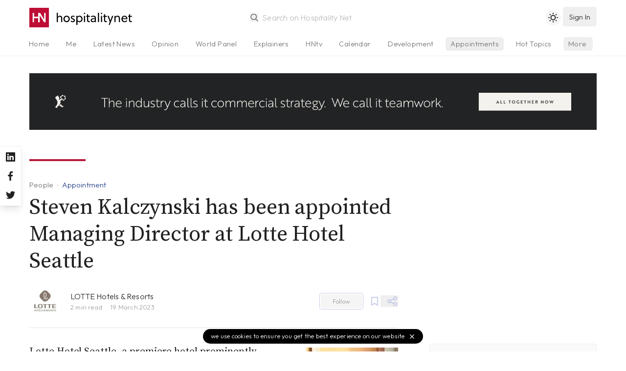

--- FILE ---
content_type: text/html; charset=utf-8
request_url: https://www.hospitalitynet.org/appointment/79025923.html
body_size: 7109
content:
<!DOCTYPE html>
<!--
Page generated (AWS) 19 March 2023, 21:46:44 CET
Took 0.170333 wallclock secs 
0.03 usr + 0.02 sys = 0.05 CPU
--><html lang="en-us">
<head>
<meta content="text/html; charset=UTF-8" http-equiv="content-type">
<meta name="viewport" content="width=device-width, initial-scale=1, shrink-to-fit=no">
<meta name="robots" content="follow">
<title>Steven Kalczynski has been appointed Managing Director at Lotte Hotel Seattle</title>
<meta name="last-modified" content="Sun, 19 Mar 2023 20:46:44 GMT">
<meta name="distribution" content="Global">
<meta name="description" content="Lotte Hotel Seattle, a premiere hotel prominently situated in the business district of the Emerald City is pleased to announce the appointment of Steven Kalczynski as Managing Director. As the newest appointment to the growing executive leadership team, Kalczynski will drive forward the luxury hotel's mission of delivering exceptional guest experiences while maintaining a dynamic and convivial environment for all employees.">
<meta name="theme-color" content="#BD0E35">
<meta name="apple-mobile-web-app-title" content="Hospitality Net">
<link rel="icon" href="/favicon.svg">
<link rel="alternate icon" href="/favicon.ico">
<link rel="shortcut icon" href="/favicon.ico">
<link rel="mask-icon" href="/mask-icon.svg" color="#b81838">
<link rel="apple-touch-icon" href="/apple-touch-icon.png">
<link rel="mask-icon" href="/safari-pinned-tab.svg" color="#b81838">
<link rel="manifest" href="/manifest.json">
<link rel="publisher" href="Hospitality%20Net">
<link rel="alternate" type="application/rss+xml" title="Hospitality Net RSS Feed" href="https://www.hospitalitynet.org/news/global.xml">
<link rel="canonical" href="https://www.hospitalitynet.org/appointment/79025923.html">
<meta property="fb:app_id" content="445301035558412">
<meta property="og:locale" content="en_US">
<meta property="og:type" content="website">
<meta property="og:title" content="Steven Kalczynski has been appointed Managing Director at Lotte Hotel Seattle">
<meta property="og:description" content="Lotte Hotel Seattle, a premiere hotel prominently situated in the business district of the Emerald City is pleased to announce the appointment of Steven Kalczynski as Managing Director. As the newest appointment to the growing executive leadership team, Kalczynski will drive forward the luxury hotel's mission of delivering exceptional guest experiences while maintaining a dynamic and convivial environment for all employees.">
<meta property="og:updated_time" content="1679258804">
<meta property="og:url" content="https://www.hospitalitynet.org/appointment/79025923.html">
<meta property="og:site_name" content="Hospitality Net">
<meta name="twitter:card" content="summary">
<meta name="twitter:title" content="Steven Kalczynski has been appointed Managing Director at Lotte Hotel Seattle">
<meta name="twitter:description" content="Lotte Hotel Seattle, a premiere hotel prominently situated in the business district of the Emerald City is pleased to announce the appointment of Steven Kalczynski as Managing Director. As the newest appointment to the growing executive leadership team, Kalczynski will drive forward the luxury hotel's mission of delivering exceptional guest experiences while maintaining a dynamic and convivial environment for all employees.">
<meta name="twitter:site" content="@hospitalitynet">
<script type="application/ld+json">
  {
    "@context": "http://schema.org",
    "@type": "NewsArticle",
    "mainEntityOfPage": {
      "@type": "WebPage",
      "@id": "https://www.hospitalitynet.org/appointment/79025923.html"
    },
    "headline": "Steven Kalczynski has been appointed Managing Director at Lotte Hotel Seattle",
    "description": "Lotte Hotel Seattle, a premiere hotel prominently situated in the business district of the Emerald City is pleased to announce the appointment of Steven Kalczynski as Managing Director.",
    "datePublished": "2023-03-19T21:41:10+01:00",
    "dateModified": "2023-03-19T21:41:10+01:00",
    
    "image": { 
      "@type": "ImageObject",
      "url": "https://www.hospitalitynet.org/picture/153153846.jpg",
      "width": 211,
      "height": 258
    },
    
    "author": {
      "@type": "Organization",
      "name": "Lotte Hotel Seattle"
    },
    "publisher": {
      "@type": "Organization",
      "logo": { 
        "@type": "ImageObject",
        "url": "https://www.hospitalitynet.org/hn-icon-small.jpg",
        "width": 60,
        "height": 60
      },
      "name": "Hospitality Net"
    }
  }
</script><script type="application/ld+json">
  {
    "@context": "https://schema.org",
    "@type": "BreadcrumbList",
    "itemListElement": [{
      "@type": "ListItem",
      "position": 1,
      "name": "Appointment",
      "item": "https://www.hospitalitynet.org/list/1-10/appointments.html"
    },{
      "@type": "ListItem",
      "position": 2, 
      "name": "Steven Kalczynski has been appointed Managing Director at Lotte Hotel Seattle"
    }]
  }
</script><style>
  [v-cloak] {display: none;} .show-on-load {display: none}
  html {background-color: #fff;color: #000;}
  html.dark {background-color: #212121;color: #fff;}
  </style>
<link href="/css/hn.css?v=4.05" rel="stylesheet">
<script>
    const userPrefersDark = window.matchMedia && window.matchMedia('(prefers-color-scheme: dark)').matches;
    if (localStorage.theme === 'dark' || !("theme" in localStorage) && userPrefersDark) {
      document.querySelector('html').classList.add('dark')
    }
  </script><link rel="preconnect" href="https://fonts.googleapis.com">
<link rel="preconnect" href="https://fonts.gstatic.com" crossorigin="crossorigin">
<link href="https://fonts.googleapis.com/css2?family=Source+Serif+Pro:ital,wght@0,300;0,400;0,600;1,300;1,400;1,600&amp;family=Outfit:wght@300;500&amp;display=swap" rel="stylesheet">
</head>
<div v-lazy-container="{ selector: '.lazy' }" id="app">
<div id="site-header" class="site-header border-b">
<header><div class="logo"><a href="/"><img src="/HN-icon.svg" alt="Hospitality Net" title="" width="40" height="40" class="logo-icon"><img data-src="/HN-text.svg" alt="Hospitality Net" title="" width="154" height="40" class="logo-text inline h-full lazy"></a></div>
<search src="/advancedtypeahead?q=:keyword" placeholder="Search on Hospitality Net" type="search"></search><toggle-theme></toggle-theme><user-button xmlns:v-bind="https://vuejs.org/v2/api/#v-bind" xmlns:v-on="https://vuejs.org/v2/api/#v-on" v-bind:userprofile="userprofile" v-bind:showlogin="showlogin" v-on:showlogin="showlogin = $event;"></user-button><user-onboarding xmlns:v-bind="https://vuejs.org/v2/api/#v-bind" xmlns:v-on="https://vuejs.org/v2/api/#v-on" v-bind:userprofile="userprofile" v-bind:onboarding="onboarding" v-on:onboarding="onboarding = $event;"></user-onboarding></header><div class="tabs-gradient"><nav class="tabs"><ul>
<li><a href="/">Home</a></li>
<li><a href="/me">Me</a></li>
<li name="news"><a href="/list/1-10/all-latest-news.html">Latest News</a></li>
<li name="opinion"><a href="/list/1-10/opinion-articles.html">Opinion</a></li>
<li><a href="/list/1-10/viewpoints.html">World Panel</a></li>
<li name="explainer"><a href="/list/1-10/explainer-series.html">Explainers</a></li>
<li><a href="/video/hntv/">HNtv</a></li>
<li><a href="/list/events.html">Calendar</a></li>
<li><a href="/list/1-10/announcements.html">Development</a></li>
<li class="current"><a href="/list/1-10/appointments.html">Appointments</a></li>
<li><a href="/hottopic/">Hot Topics</a></li>
<li class="index"><a href="/list/hotelschools.html">Hotelschools</a></li>
<li class="index"><a href="/list/hotel-brands.html">Brands</a></li>
<li class="index"><a href="/list/industry-associations.html">Associations</a></li>
<li class="index"><a href="/list/consultants.html">Consultants</a></li>
<li class="index"><a href="/list/architects-designers.html">Architects</a></li>
<li class="index"><a href="/list/suppliers.html">Suppliers</a></li>
<li class="index"><a href="/marketplace/">Products</a></li>
<li class="index"><a href="/demand/">Demand Index</a></li>
<li><a href="/360/">Newsletter</a></li>
<li><a href="/mediakit/">Advertising</a></li>
<li><a href="/contact.html">Contact</a></li>
</ul></nav></div>
</div>
<div id="main">
<div class="dfp"><dfp-slot xmlns:v-bind="https://vuejs.org/v2/api/#v-bind" path="/108629825/HN-Fluid-Leaderboard" v-bind:size="['fluid']" id="div-gpt-ad-1602662447977-0" class="full hidden lg:block"></dfp-slot></div>
<article data-source="LOTTE Hotels &amp; Resorts"><header><div class="content">
<span class="line"></span><div class="title">
<div class="breadcrumbs">
<a href="/list/1-10/appointments.html" class="breadcrumb">People</a><a href="/list/1-10/appointment/appointments.html" class="breadcrumb type">Appointment</a>
</div>
<h1>Steven Kalczynski has been appointed Managing Director at Lotte Hotel Seattle</h1>
</div>
<div class="source">
<div class="organization-icon"><a href="/organization/17017770/lotte-hotels-resorts.html"><img src="/picture/s_153057527/steven-kalczynski.jpg?t=1601621444" width="64" height="64" alt="LOTTE Hotels &amp; Resorts"></a></div>
<div class="organization-name">
<a href="/organization/17017770/lotte-hotels-resorts.html">LOTTE Hotels &amp; Resorts</a><div>
<reading-time content="article"></reading-time><span>19 March 2023</span>
</div>
</div>
<div class="buttons"><follow-button xmlns:v-bind="https://vuejs.org/v2/api/#v-bind" v-bind:id="17017770" v-bind:userprofile="userprofile"></follow-button></div>
<save-button xmlns:v-bind="https://vuejs.org/v2/api/#v-bind" id="79025923" v-bind:userprofile="userprofile"></save-button><popmenu class-name="float-right" size="sm" menu-position="below" aria="Share on social media"><div slot="icon"><svg xmlns="http://www.w3.org/2000/svg" viewBox="0 0 24 24" width="24" height="24"><path d="M18,14a4,4,0,0,0-3.08,1.48l-5.1-2.35a3.64,3.64,0,0,0,0-2.26l5.1-2.35A4,4,0,1,0,14,6a4.17,4.17,0,0,0,.07.71L8.79,9.14a4,4,0,1,0,0,5.72l5.28,2.43A4.17,4.17,0,0,0,14,18a4,4,0,1,0,4-4ZM18,4a2,2,0,1,1-2,2A2,2,0,0,1,18,4ZM6,14a2,2,0,1,1,2-2A2,2,0,0,1,6,14Zm12,6a2,2,0,1,1,2-2A2,2,0,0,1,18,20Z"></path></svg></div><social-links></social-links></popmenu>
</div>
</div>
<div class="aside"></div></header><main class="main-content"><div class="content">
<div class="formatted">
<img data-src="/picture/a_153153846/steven-kalczynski.jpg?t=1679254755" width="290" height="400" alt="Steven Kalczynski" class="lazy float-right w-1/3 md:w-1/4 ml-8 my-2 shadow-lg"><p>Lotte Hotel Seattle, a premiere hotel prominently situated in the business district of the Emerald City is pleased to announce the appointment of Steven Kalczynski as Managing Director. As the newest appointment to the growing executive leadership team, Kalczynski will drive forward the luxury hotel's mission of delivering exceptional guest experiences while maintaining a dynamic and convivial environment for all employees.</p>
<p>Steven Kalczynski is a seasoned and talented Managing Director, bringing 20-plus years of leadership expertise in hotel operations management. He joins Lotte Hotel Seattle following a 10-year tenure as Managing Director of The Townsend Hotel in Birmingham, Michigan. During his time on the leadership team, Kalczynski oversaw $25 million in revenue along with a $15 million renovation project.</p>
<p>Kalczynski is a dedicated, results-driven leader with proven success in luxury hotel management and franchise operations. He brings a wealth of knowledge along with a diverse background in the hospitality space, having worked with some of the most prestigious international brands and hotels, including The Peninsula, Shangri-La, St. Regis, Oberoi Hotels &amp; Resorts and The Luxury Collection.</p>
<p>In partnership with the existing leadership team, Kalczynski will guide the day-to-day hotel efforts to ensure guest satisfaction in all areas. Kalczynski's dedication to service and hospitality has prepared him as he takes on this position overseeing ongoing hotel operations and team member management.</p>

<ul>
<li><a href="https://www.linkedin.com/in/skalczynski/" target="_blank" class="external">View Steven Kalczynski's LinkedIn Profile</a></li>
<li><a href="https://www.lottehotelseattle.com/" target="_blank" class="external">Lotte Hotel Seattle</a></li>
</ul>
</div>
<footer class="tags"><a href="/list/1-10/appointments/general-management.html" rel="nofollow" class="tag">General Management</a><a href="/list/1-10/appointments.html?location:Seattle" rel="nofollow" class="tag">Seattle</a><a href="/list/1-10/appointments.html?location:Washington" rel="nofollow" class="tag">Washington</a><a href="/list/1-10/appointments.html?location:United+States" rel="nofollow" class="tag">United States</a></footer><div class="line"></div>
<aside class="related"><a href="/organization/17017770/lotte-hotels-resorts.html" aria-label="LOTTE Hotels &amp; Resorts"><img src="/picture/s_153057527.jpg?t=1601621444" width="64" height="64" alt="LOTTE Hotels &amp; Resorts"></a><div class="related-name">
<a href="/organization/17017770/lotte-hotels-resorts.html">LOTTE Hotels &amp; Resorts</a><br><span>Organization</span>
</div>
<div class="follow"><follow-button xmlns:v-bind="https://vuejs.org/v2/api/#v-bind" v-bind:id="17017770" v-bind:userprofile="userprofile"></follow-button></div></aside>
</div>
<div class="aside" id="sidebar"><div class="sticky-sidebar">
<section><h3 class="text-xl mx-6 mt-6 mb-2">LOTTE Hotels &amp; Resorts</h3>
<div class="mx-6 mb-2 leading-relaxed text-gray-600">LOTTE Hotels &amp; Resorts, the largest hotel group in Korea, is expanding beyond Asia to become a global brand.
      </div>
<div class="mx-6 mb-4 text-right"><a href="/organization/17017770/lotte-hotels-resorts.html" class="more"><svg viewBox="0 0 24 24" class="w-4 h-4 mr-2 fill-current rounded-full border border-current"><path d="M17.92,11.62a1,1,0,0,0-.21-.33l-5-5a1,1,0,0,0-1.42,1.42L14.59,11H7a1,1,0,0,0,0,2h7.59l-3.3,3.29a1,1,0,0,0,0,1.42,1,1,0,0,0,1.42,0l5-5a1,1,0,0,0,.21-.33A1,1,0,0,0,17.92,11.62Z"></path></svg><span>More</span></a></div></section><a href="/mediakit/" class="flex items-center justify-between rounded-lg pl-6 pr-3 py-4 bg-blue-200 text-white"><div>
<h4 class="text-lg">Your content on Hospitality Net?</h4>
<p class="text-sm opacity-75">Hospitality Net membership explained</p>
</div>
<svg xmlns="http://www.w3.org/2000/svg" viewBox="0 0 24 24" class="opacity-75 w-8"><path fill="currentColor" d="M17.92,11.62a1,1,0,0,0-.21-.33l-5-5a1,1,0,0,0-1.42,1.42L14.59,11H7a1,1,0,0,0,0,2h7.59l-3.3,3.29a1,1,0,0,0,0,1.42,1,1,0,0,0,1.42,0l5-5a1,1,0,0,0,.21-.33A1,1,0,0,0,17.92,11.62Z"></path></svg></a><div class="mt-8"><text-ad xmlns:v-bind="https://vuejs.org/v2/api/#v-bind" size="2" v-bind:aside="true" visibility="hidden xl:block"></text-ad></div>
</div></div></main></article>
</div>
<more-content header="Other appointments at LOTTE Hotels &amp; Resorts" folder="appointment" exclude="79025923" id="17017770" size="3"></more-content><more-content v-if="!mobile" header="More in the Seattle region" location="Seattle, Washington, United States" folder="appointment" exclude="79025923" latitude="47.6053713" longitude="-122.3309604" size="3"></more-content><div class="bg-gray-100 dark:bg-gray-800 py-2" v-lazy-container="{ selector: '.lazy' }"><div class="container mx-auto px-4"><div class="flex items-center bg-gray-100 dark:bg-gray-800">
<div class="hidden sm:block w-2/5 text-center"><img data-src="/HN-Today-icon.png" width="300" height="225" class="w-64 py-8 mx-auto lazy" alt="Hospitality Net today Newsletter"></div>
<div class="w-full sm:w-3/5 py-4 text-lg sm:text-xl text-center sm:text-left">
              Sign up to our free daily newsletter,
              <div class="opacity-50 mb-3">Hospitality Net today</div>
<newsletter-subscribe xmlns:v-bind="https://vuejs.org/v2/api/#v-bind" v-bind:userprofile="userprofile"><a xmlns:v-on="https://vuejs.org/v2/api/#v-on" href="/me/account.html" v-on:click.prevent="showlogin = !showlogin" title="Sign up" class="button-rounded">
                  sign up <svg xmlns="http://www.w3.org/2000/svg" viewBox="0 0 24 24"><path fill="currentColor" d="M17.92,11.62a1,1,0,0,0-.21-.33l-5-5a1,1,0,0,0-1.42,1.42L14.59,11H7a1,1,0,0,0,0,2h7.59l-3.3,3.29a1,1,0,0,0,0,1.42,1,1,0,0,0,1.42,0l5-5a1,1,0,0,0,.21-.33A1,1,0,0,0,17.92,11.62Z"></path></svg></a></newsletter-subscribe>
</div>
</div></div></div>
<div class="site-footer"><div v-lazy-container="{ selector: '.lazy' }">
<a href="/" class="site-footer-logo"><img data-src="/HN-icon.svg" width="45" height="45" alt="Hospitality Net" class="lazy"><img data-src="/HN-text-white.svg" width="174" height="45" alt="Hospitality Net" class="lazy"></a><div class="site-footer-links">
<a href="/about.html">About Hospitality Net</a> <a href="/mediakit/">Media Kit</a> <a href="/360/">Newsletter</a> <a href="/rss.html">RSS Feeds</a> <a href="/contact.html">Contact</a> <a href="/terms.html">Terms &amp; Conditions</a><a href="/privacy.html">Privacy</a>
</div>
<div class="copyright">
            1995-2023 Hospitality Net™ All rights reserved — Hospitality Net is powered by Hsyndicate
          </div>
</div></div>
<cookie-notice></cookie-notice>
</div>
<aside class="socialchannels"><div>
<a href="https://www.linkedin.com/company/hospitality-net" rel="noopener" target="_blank" aria-label="Hospitality Net on LinkedIn"><svg xmlns="http://www.w3.org/2000/svg" viewBox="0 0 24 24"><path fill="currentColor" d="M20.47,2H3.53A1.45,1.45,0,0,0,2.06,3.43V20.57A1.45,1.45,0,0,0,3.53,22H20.47a1.45,1.45,0,0,0,1.47-1.43V3.43A1.45,1.45,0,0,0,20.47,2ZM8.09,18.74h-3v-9h3ZM6.59,8.48h0a1.56,1.56,0,1,1,0-3.12,1.57,1.57,0,1,1,0,3.12ZM18.91,18.74h-3V13.91c0-1.21-.43-2-1.52-2A1.65,1.65,0,0,0,12.85,13a2,2,0,0,0-.1.73v5h-3s0-8.18,0-9h3V11A3,3,0,0,1,15.46,9.5c2,0,3.45,1.29,3.45,4.06Z"></path></svg></a><a href="https://www.facebook.com/HospitalityNet" rel="noopener" target="_blank" aria-label="Hospitality Net on Facebook"><svg xmlns="http://www.w3.org/2000/svg" viewBox="0 0 24 24"><path fill="currentColor" d="M15.12,5.32H17V2.14A26.11,26.11,0,0,0,14.26,2C11.54,2,9.68,3.66,9.68,6.7V9.32H6.61v3.56H9.68V22h3.68V12.88h3.06l.46-3.56H13.36V7.05C13.36,6,13.64,5.32,15.12,5.32Z"></path></svg></a><a href="https://www.twitter.com/HospitalityNet" rel="noopener" target="_blank" aria-label="Hospitality Net on Twitter"><svg xmlns="http://www.w3.org/2000/svg" viewBox="0 0 24 24"><path fill="currentColor" d="M22,5.8a8.49,8.49,0,0,1-2.36.64,4.13,4.13,0,0,0,1.81-2.27,8.21,8.21,0,0,1-2.61,1,4.1,4.1,0,0,0-7,3.74A11.64,11.64,0,0,1,3.39,4.62a4.16,4.16,0,0,0-.55,2.07A4.09,4.09,0,0,0,4.66,10.1,4.05,4.05,0,0,1,2.8,9.59v.05a4.1,4.1,0,0,0,3.3,4A3.93,3.93,0,0,1,5,13.81a4.9,4.9,0,0,1-.77-.07,4.11,4.11,0,0,0,3.83,2.84A8.22,8.22,0,0,1,3,18.34a7.93,7.93,0,0,1-1-.06,11.57,11.57,0,0,0,6.29,1.85A11.59,11.59,0,0,0,20,8.45c0-.17,0-.35,0-.53A8.43,8.43,0,0,0,22,5.8Z"></path></svg></a>
</div></aside><noscript><iframe src="https://www.googletagmanager.com/ns.html?id=GTM-K2KZQ4Q" height="0" width="0" style="display:none;visibility:hidden"></iframe></noscript>
<script src="https://cdn.jsdelivr.net/combine/npm/vue@2.7.10,npm/http-vue-loader@1.4.2,npm/vue-lazyload@1.3.3"></script><script src="/js/appwrite.min.js?v=6.0.1"></script><script src="/js/vue-timeago.min.js?v=3.03"></script><script>
          var mobile = true
          if( window.innerWidth >= 768 ) {
            mobile = false
          }
          var cachebuster = '20230319214644'
          var version = '4.08'
          var timeoffset = '+0100'
        </script><script src="/js/hn.min.js?v=4.08"></script><customscripts></customscripts><script>(function(w,d,s,l,i){w[l]=w[l]||[];w[l].push({'gtm.start':
    new Date().getTime(),event:'gtm.js'});var f=d.getElementsByTagName(s)[0],
    j=d.createElement(s),dl=l!='dataLayer'?'&l='+l:'';j.async=true;j.src=
    'https://www.googletagmanager.com/gtm.js?id='+i+dl;f.parentNode.insertBefore(j,f);
    })(window,document,'script','dataLayer','GTM-K2KZQ4Q');</script><script>
      if( window.innerWidth >= 1024 ) {
        let gpt = document.createElement('script')
            gpt.async = true 
            gpt.defer = true
            gpt.setAttribute('src', 'https://www.googletagservices.com/tag/js/gpt.js')
        document.head.appendChild(gpt)
        window.googletag = window.googletag || {};
        window.googletag.cmd = window.googletag.cmd || [];
      }
    </script><script type="text/javascript">
      piAId = '566432';
      piCId = '58305';
      piHostname = 'pi.pardot.com';
      (function() {
        function async_load(){
          var s = document.createElement('script'); s.type = 'text/javascript';
              s.src = 'https://go.hospitalitynet.org/pd.js';
          var c = document.getElementsByTagName('script')[0]; c.parentNode.insertBefore(s, c);
        }
        if(window.attachEvent) { window.attachEvent('onload', async_load); }
        else { window.addEventListener('load', async_load, false); }
      })();
    </script>
</html>
<script>(function(){function c(){var b=a.contentDocument||a.contentWindow.document;if(b){var d=b.createElement('script');d.innerHTML="window.__CF$cv$params={r:'9c174b825b7a9318',t:'MTc2OTAwMzU3Ng=='};var a=document.createElement('script');a.src='/cdn-cgi/challenge-platform/scripts/jsd/main.js';document.getElementsByTagName('head')[0].appendChild(a);";b.getElementsByTagName('head')[0].appendChild(d)}}if(document.body){var a=document.createElement('iframe');a.height=1;a.width=1;a.style.position='absolute';a.style.top=0;a.style.left=0;a.style.border='none';a.style.visibility='hidden';document.body.appendChild(a);if('loading'!==document.readyState)c();else if(window.addEventListener)document.addEventListener('DOMContentLoaded',c);else{var e=document.onreadystatechange||function(){};document.onreadystatechange=function(b){e(b);'loading'!==document.readyState&&(document.onreadystatechange=e,c())}}}})();</script><script defer src="https://static.cloudflareinsights.com/beacon.min.js/vcd15cbe7772f49c399c6a5babf22c1241717689176015" integrity="sha512-ZpsOmlRQV6y907TI0dKBHq9Md29nnaEIPlkf84rnaERnq6zvWvPUqr2ft8M1aS28oN72PdrCzSjY4U6VaAw1EQ==" data-cf-beacon='{"version":"2024.11.0","token":"5ec51491a7cc433a8138b4350be33cd9","server_timing":{"name":{"cfCacheStatus":true,"cfEdge":true,"cfExtPri":true,"cfL4":true,"cfOrigin":true,"cfSpeedBrain":true},"location_startswith":null}}' crossorigin="anonymous"></script>


--- FILE ---
content_type: text/css
request_url: https://www.hospitalitynet.org/css/hn.css?v=4.05
body_size: 31226
content:
*, ::before, ::after {
  --tw-border-spacing-x: 0;
  --tw-border-spacing-y: 0;
  --tw-translate-x: 0;
  --tw-translate-y: 0;
  --tw-rotate: 0;
  --tw-skew-x: 0;
  --tw-skew-y: 0;
  --tw-scale-x: 1;
  --tw-scale-y: 1;
  --tw-pan-x:  ;
  --tw-pan-y:  ;
  --tw-pinch-zoom:  ;
  --tw-scroll-snap-strictness: proximity;
  --tw-gradient-from-position:  ;
  --tw-gradient-via-position:  ;
  --tw-gradient-to-position:  ;
  --tw-ordinal:  ;
  --tw-slashed-zero:  ;
  --tw-numeric-figure:  ;
  --tw-numeric-spacing:  ;
  --tw-numeric-fraction:  ;
  --tw-ring-inset:  ;
  --tw-ring-offset-width: 0px;
  --tw-ring-offset-color: #fff;
  --tw-ring-color: rgb(59 130 246 / 0.5);
  --tw-ring-offset-shadow: 0 0 #0000;
  --tw-ring-shadow: 0 0 #0000;
  --tw-shadow: 0 0 #0000;
  --tw-shadow-colored: 0 0 #0000;
  --tw-blur:  ;
  --tw-brightness:  ;
  --tw-contrast:  ;
  --tw-grayscale:  ;
  --tw-hue-rotate:  ;
  --tw-invert:  ;
  --tw-saturate:  ;
  --tw-sepia:  ;
  --tw-drop-shadow:  ;
  --tw-backdrop-blur:  ;
  --tw-backdrop-brightness:  ;
  --tw-backdrop-contrast:  ;
  --tw-backdrop-grayscale:  ;
  --tw-backdrop-hue-rotate:  ;
  --tw-backdrop-invert:  ;
  --tw-backdrop-opacity:  ;
  --tw-backdrop-saturate:  ;
  --tw-backdrop-sepia:  ;
  --tw-contain-size:  ;
  --tw-contain-layout:  ;
  --tw-contain-paint:  ;
  --tw-contain-style:  ;
}

::backdrop {
  --tw-border-spacing-x: 0;
  --tw-border-spacing-y: 0;
  --tw-translate-x: 0;
  --tw-translate-y: 0;
  --tw-rotate: 0;
  --tw-skew-x: 0;
  --tw-skew-y: 0;
  --tw-scale-x: 1;
  --tw-scale-y: 1;
  --tw-pan-x:  ;
  --tw-pan-y:  ;
  --tw-pinch-zoom:  ;
  --tw-scroll-snap-strictness: proximity;
  --tw-gradient-from-position:  ;
  --tw-gradient-via-position:  ;
  --tw-gradient-to-position:  ;
  --tw-ordinal:  ;
  --tw-slashed-zero:  ;
  --tw-numeric-figure:  ;
  --tw-numeric-spacing:  ;
  --tw-numeric-fraction:  ;
  --tw-ring-inset:  ;
  --tw-ring-offset-width: 0px;
  --tw-ring-offset-color: #fff;
  --tw-ring-color: rgb(59 130 246 / 0.5);
  --tw-ring-offset-shadow: 0 0 #0000;
  --tw-ring-shadow: 0 0 #0000;
  --tw-shadow: 0 0 #0000;
  --tw-shadow-colored: 0 0 #0000;
  --tw-blur:  ;
  --tw-brightness:  ;
  --tw-contrast:  ;
  --tw-grayscale:  ;
  --tw-hue-rotate:  ;
  --tw-invert:  ;
  --tw-saturate:  ;
  --tw-sepia:  ;
  --tw-drop-shadow:  ;
  --tw-backdrop-blur:  ;
  --tw-backdrop-brightness:  ;
  --tw-backdrop-contrast:  ;
  --tw-backdrop-grayscale:  ;
  --tw-backdrop-hue-rotate:  ;
  --tw-backdrop-invert:  ;
  --tw-backdrop-opacity:  ;
  --tw-backdrop-saturate:  ;
  --tw-backdrop-sepia:  ;
  --tw-contain-size:  ;
  --tw-contain-layout:  ;
  --tw-contain-paint:  ;
  --tw-contain-style:  ;
}

/*
! tailwindcss v3.4.17 | MIT License | https://tailwindcss.com
*/

/*
1. Prevent padding and border from affecting element width. (https://github.com/mozdevs/cssremedy/issues/4)
2. Allow adding a border to an element by just adding a border-width. (https://github.com/tailwindcss/tailwindcss/pull/116)
*/

*,
::before,
::after {
  box-sizing: border-box;
  /* 1 */
  border-width: 0;
  /* 2 */
  border-style: solid;
  /* 2 */
  border-color: #eeeeee;
  /* 2 */
}

::before,
::after {
  --tw-content: '';
}

/*
1. Use a consistent sensible line-height in all browsers.
2. Prevent adjustments of font size after orientation changes in iOS.
3. Use a more readable tab size.
4. Use the user's configured `sans` font-family by default.
5. Use the user's configured `sans` font-feature-settings by default.
6. Use the user's configured `sans` font-variation-settings by default.
7. Disable tap highlights on iOS
*/

html,
:host {
  line-height: 1.5;
  /* 1 */
  -webkit-text-size-adjust: 100%;
  /* 2 */
  -moz-tab-size: 4;
  /* 3 */
  -o-tab-size: 4;
     tab-size: 4;
  /* 3 */
  font-family: ui-sans-serif, system-ui, sans-serif, "Apple Color Emoji", "Segoe UI Emoji", "Segoe UI Symbol", "Noto Color Emoji";
  /* 4 */
  font-feature-settings: normal;
  /* 5 */
  font-variation-settings: normal;
  /* 6 */
  -webkit-tap-highlight-color: transparent;
  /* 7 */
}

/*
1. Remove the margin in all browsers.
2. Inherit line-height from `html` so users can set them as a class directly on the `html` element.
*/

body {
  margin: 0;
  /* 1 */
  line-height: inherit;
  /* 2 */
}

/*
1. Add the correct height in Firefox.
2. Correct the inheritance of border color in Firefox. (https://bugzilla.mozilla.org/show_bug.cgi?id=190655)
3. Ensure horizontal rules are visible by default.
*/

hr {
  height: 0;
  /* 1 */
  color: inherit;
  /* 2 */
  border-top-width: 1px;
  /* 3 */
}

/*
Add the correct text decoration in Chrome, Edge, and Safari.
*/

abbr:where([title]) {
  -webkit-text-decoration: underline dotted;
          text-decoration: underline dotted;
}

/*
Remove the default font size and weight for headings.
*/

h1,
h2,
h3,
h4,
h5,
h6 {
  font-size: inherit;
  font-weight: inherit;
}

/*
Reset links to optimize for opt-in styling instead of opt-out.
*/

a {
  color: inherit;
  text-decoration: inherit;
}

/*
Add the correct font weight in Edge and Safari.
*/

b,
strong {
  font-weight: bolder;
}

/*
1. Use the user's configured `mono` font-family by default.
2. Use the user's configured `mono` font-feature-settings by default.
3. Use the user's configured `mono` font-variation-settings by default.
4. Correct the odd `em` font sizing in all browsers.
*/

code,
kbd,
samp,
pre {
  font-family: ui-monospace, SFMono-Regular, Menlo, Monaco, Consolas, "Liberation Mono", "Courier New", monospace;
  /* 1 */
  font-feature-settings: normal;
  /* 2 */
  font-variation-settings: normal;
  /* 3 */
  font-size: 1em;
  /* 4 */
}

/*
Add the correct font size in all browsers.
*/

small {
  font-size: 80%;
}

/*
Prevent `sub` and `sup` elements from affecting the line height in all browsers.
*/

sub,
sup {
  font-size: 75%;
  line-height: 0;
  position: relative;
  vertical-align: baseline;
}

sub {
  bottom: -0.25em;
}

sup {
  top: -0.5em;
}

/*
1. Remove text indentation from table contents in Chrome and Safari. (https://bugs.chromium.org/p/chromium/issues/detail?id=999088, https://bugs.webkit.org/show_bug.cgi?id=201297)
2. Correct table border color inheritance in all Chrome and Safari. (https://bugs.chromium.org/p/chromium/issues/detail?id=935729, https://bugs.webkit.org/show_bug.cgi?id=195016)
3. Remove gaps between table borders by default.
*/

table {
  text-indent: 0;
  /* 1 */
  border-color: inherit;
  /* 2 */
  border-collapse: collapse;
  /* 3 */
}

/*
1. Change the font styles in all browsers.
2. Remove the margin in Firefox and Safari.
3. Remove default padding in all browsers.
*/

button,
input,
optgroup,
select,
textarea {
  font-family: inherit;
  /* 1 */
  font-feature-settings: inherit;
  /* 1 */
  font-variation-settings: inherit;
  /* 1 */
  font-size: 100%;
  /* 1 */
  font-weight: inherit;
  /* 1 */
  line-height: inherit;
  /* 1 */
  letter-spacing: inherit;
  /* 1 */
  color: inherit;
  /* 1 */
  margin: 0;
  /* 2 */
  padding: 0;
  /* 3 */
}

/*
Remove the inheritance of text transform in Edge and Firefox.
*/

button,
select {
  text-transform: none;
}

/*
1. Correct the inability to style clickable types in iOS and Safari.
2. Remove default button styles.
*/

button,
input:where([type='button']),
input:where([type='reset']),
input:where([type='submit']) {
  -webkit-appearance: button;
  /* 1 */
  background-color: transparent;
  /* 2 */
  background-image: none;
  /* 2 */
}

/*
Use the modern Firefox focus style for all focusable elements.
*/

:-moz-focusring {
  outline: auto;
}

/*
Remove the additional `:invalid` styles in Firefox. (https://github.com/mozilla/gecko-dev/blob/2f9eacd9d3d995c937b4251a5557d95d494c9be1/layout/style/res/forms.css#L728-L737)
*/

:-moz-ui-invalid {
  box-shadow: none;
}

/*
Add the correct vertical alignment in Chrome and Firefox.
*/

progress {
  vertical-align: baseline;
}

/*
Correct the cursor style of increment and decrement buttons in Safari.
*/

::-webkit-inner-spin-button,
::-webkit-outer-spin-button {
  height: auto;
}

/*
1. Correct the odd appearance in Chrome and Safari.
2. Correct the outline style in Safari.
*/

[type='search'] {
  -webkit-appearance: textfield;
  /* 1 */
  outline-offset: -2px;
  /* 2 */
}

/*
Remove the inner padding in Chrome and Safari on macOS.
*/

::-webkit-search-decoration {
  -webkit-appearance: none;
}

/*
1. Correct the inability to style clickable types in iOS and Safari.
2. Change font properties to `inherit` in Safari.
*/

::-webkit-file-upload-button {
  -webkit-appearance: button;
  /* 1 */
  font: inherit;
  /* 2 */
}

/*
Add the correct display in Chrome and Safari.
*/

summary {
  display: list-item;
}

/*
Removes the default spacing and border for appropriate elements.
*/

blockquote,
dl,
dd,
h1,
h2,
h3,
h4,
h5,
h6,
hr,
figure,
p,
pre {
  margin: 0;
}

fieldset {
  margin: 0;
  padding: 0;
}

legend {
  padding: 0;
}

ol,
ul,
menu {
  list-style: none;
  margin: 0;
  padding: 0;
}

/*
Reset default styling for dialogs.
*/

dialog {
  padding: 0;
}

/*
Prevent resizing textareas horizontally by default.
*/

textarea {
  resize: vertical;
}

/*
1. Reset the default placeholder opacity in Firefox. (https://github.com/tailwindlabs/tailwindcss/issues/3300)
2. Set the default placeholder color to the user's configured gray 400 color.
*/

input::-moz-placeholder, textarea::-moz-placeholder {
  opacity: 1;
  /* 1 */
  color: #bdbdbd;
  /* 2 */
}

input::placeholder,
textarea::placeholder {
  opacity: 1;
  /* 1 */
  color: #bdbdbd;
  /* 2 */
}

/*
Set the default cursor for buttons.
*/

button,
[role="button"] {
  cursor: pointer;
}

/*
Make sure disabled buttons don't get the pointer cursor.
*/

:disabled {
  cursor: default;
}

/*
1. Make replaced elements `display: block` by default. (https://github.com/mozdevs/cssremedy/issues/14)
2. Add `vertical-align: middle` to align replaced elements more sensibly by default. (https://github.com/jensimmons/cssremedy/issues/14#issuecomment-634934210)
   This can trigger a poorly considered lint error in some tools but is included by design.
*/

img,
svg,
video,
canvas,
audio,
iframe,
embed,
object {
  display: block;
  /* 1 */
  vertical-align: middle;
  /* 2 */
}

/*
Constrain images and videos to the parent width and preserve their intrinsic aspect ratio. (https://github.com/mozdevs/cssremedy/issues/14)
*/

img,
video {
  max-width: 100%;
  height: auto;
}

/* Make elements with the HTML hidden attribute stay hidden by default */

[hidden]:where(:not([hidden="until-found"])) {
  display: none;
}

.container {
  width: 100%;
}

@media (min-width: 640px) {
  .container {
    max-width: 640px;
  }
}

@media (min-width: 768px) {
  .container {
    max-width: 768px;
  }
}

@media (min-width: 1024px) {
  .container {
    max-width: 1024px;
  }
}

@media (min-width: 1280px) {
  .container {
    max-width: 1280px;
  }
}

@media (min-width: 1536px) {
  .container {
    max-width: 1536px;
  }
}

.outfit {
  font-family: 'Outfit', sans-serif !important;
  font-weight: 300;
  font-style: normal;
  font-size: 1.0125rem;
  letter-spacing: .0125rem;
}

input, select, textarea {
  font-weight: 300 !important;
  letter-spacing: .0125rem;
}

.source-serif {
  font-family: 'Source Serif Pro', serif;
  font-weight: 400;
  -webkit-font-smoothing: antialiased;
  -moz-osx-font-smoothing: grayscale
}

.fade {
  display: block;
  overflow: hidden;
  white-space: nowrap;
  position: relative;
  width: 100%;
}

.fade:before {
  content:'';
  width:25%;
  height:100%;
  position:absolute;
  right:0;
  top:0;
  background: linear-gradient(to right, rgba(255,255,255,0) 0%,rgba(255,255,255,1) 100%);
}

.dark .fade:before {
  background: linear-gradient(to right, rgba(33,33,33,0) 0%,rgba(33,33,33,1) 100%);
}

.dark * {
  border-color: #595959;
}

body {
  scroll-behavior: smooth;
  font-family: 'Outfit', sans-serif;
  font-weight: 300;
  font-style: normal;
  font-size: 1.0125rem;
  letter-spacing: .0125rem;
  --tw-bg-opacity: 1;
  background-color: rgb(255 255 255 / var(--tw-bg-opacity, 1));
  --tw-text-opacity: 1;
  color: rgb(0 0 0 / var(--tw-text-opacity, 1))
}

body:is(.dark *) {
  --tw-bg-opacity: 1;
  background-color: rgb(33 33 33 / var(--tw-bg-opacity, 1));
  --tw-text-opacity: 1;
  color: rgb(255 255 255 / var(--tw-text-opacity, 1));
}

@media (min-width: 768px) {
  body {
    --tw-text-opacity: 1;
    color: rgb(33 33 33 / var(--tw-text-opacity, 1));
  }
}

.container {
  max-width: 1160px;
}

@media (min-width: 1024px) {
  .dfp {
    height: 94px;
  }
}

@media (min-width: 1280px) {
  .dfp {
    height: 120px;
  }
}

p iframe {
  width: 100%;
}

.logo-hn{
  fill:#BD0E35;
}

.logo-hn-white{
  fill:#FFFFFF;
}

.dark .text-hn-red {
  --tw-text-opacity: 1;
  color: rgb(248 58 107 / var(--tw-text-opacity, 1));
}

.dark .text-blue-200 {
  --tw-text-opacity: 1;
  color: rgb(91 119 201 / var(--tw-text-opacity, 1));
}

button {
  font-weight: 300;
}

button:focus {
  outline: 2px solid transparent;
  outline-offset: 2px;
}

.cookie-notice {
  position: fixed;
  bottom: 0px;
  z-index: 10;
  width: 100%;
}

@media (min-width: 640px) {
  .cookie-notice {
    text-align: center;
  }
}

.cookie-notice > span {
  display: inline-block;
  width: 100%;
  --tw-bg-opacity: 1;
  background-color: rgb(0 0 0 / var(--tw-bg-opacity, 1));
  padding-left: 1rem;
  padding-right: 1rem;
  padding-top: 0.75rem;
  padding-bottom: 0.75rem;
  font-size: 0.825rem;
  line-height: 1.25rem;
  --tw-text-opacity: 1;
  color: rgb(255 255 255 / var(--tw-text-opacity, 1));
}

@media (min-width: 640px) {
  .cookie-notice > span {
    margin-bottom: 1rem;
    width: auto;
    border-radius: 9999px;
    padding-top: 0px;
    padding-bottom: 0px;
    padding-top: 0.25rem;
    padding-bottom: 0.375rem;
  }
}

.cookie-notice > span > div {
  display: flex;
  justify-content: center;
}

.cookie-notice > span > div > div:nth-child(2) {
  margin-left: 0.5rem;
}

.socialchannels {
  width: 2.75rem;
  visibility: hidden;
  position: fixed;
  top: 0px;
  left: 0px;
  display: flex;
  height: 100%;
  flex-direction: column;
  justify-content: center
}

@media (min-width: 1024px) {
  .socialchannels {
    visibility: visible;
  }
}

.socialchannels div {
  border-top-right-radius: 0.25rem;
  border-bottom-right-radius: 0.25rem;
  border-width: 1px;
  border-left-width: 0px;
  --tw-bg-opacity: 1;
  background-color: rgb(255 255 255 / var(--tw-bg-opacity, 1));
  padding: 0.25rem;
  padding-bottom: 0px;
  --tw-shadow: 0 10px 15px -3px rgb(0 0 0 / 0.1), 0 4px 6px -4px rgb(0 0 0 / 0.1);
  --tw-shadow-colored: 0 10px 15px -3px var(--tw-shadow-color), 0 4px 6px -4px var(--tw-shadow-color);
  box-shadow: var(--tw-ring-offset-shadow, 0 0 #0000), var(--tw-ring-shadow, 0 0 #0000), var(--tw-shadow);
}

.socialchannels div:is(.dark *) {
  --tw-border-opacity: 1;
  border-color: rgb(44 44 44 / var(--tw-border-opacity, 1));
  --tw-bg-opacity: 1;
  background-color: rgb(44 44 44 / var(--tw-bg-opacity, 1));
}

.socialchannels a {
  margin-bottom: 0.25rem;
  display: block;
  border-radius: 0.25rem;
  padding: 0.375rem;
}


          .typeahead a.socialchannels a span {
  --tw-text-opacity: 1;
  color: rgb(43 69 142 / var(--tw-text-opacity, 1));
}

.dark 
          .typeahead a.socialchannels a span {
  --tw-text-opacity: 1;
  color: rgb(91 119 201 / var(--tw-text-opacity, 1));
}

.socialchannels a:hover {
  --tw-bg-opacity: 1;
  background-color: rgb(238 238 238 / var(--tw-bg-opacity, 1));
}

.socialchannels a:is(.dark *) {
  --tw-text-opacity: 1;
  color: rgb(189 189 189 / var(--tw-text-opacity, 1));
}

.socialchannels a:hover:is(.dark *) {
  --tw-bg-opacity: 1;
  background-color: rgb(33 33 33 / var(--tw-bg-opacity, 1));
}

.context-menu-list {
  overflow: visible !important;
}

u > a,
a > u {
  border-bottom: 0 !important;
}

.caption {
  margin: 15px 20px;
}

.caption span {
  line-height: 2.2rem;
  max-width: 50%;
  text-align: right;
  display: inline;
  background: #111111;
  color: white;
  padding: 0.5rem;
  padding-left: 0;
  padding-right: 0;
  box-shadow: 10px 0 0 #111111, -20px 0px 0 #111111;
  border: solid 2px #111111
}

.wrapper {
  width: 100%;
  position: relative;
  border: 1px solid #eeeeee;
  border-left: 22px solid #eeeeee;
}

.wrapper span {
  font-family: 'Inter';
  letter-spacing: 0.0025em;
  font-size: 0.875rem;
  padding: 0;
  margin: 0;
  color: #757575;
  text-align: center;
  position: absolute;
  margin-top: auto;
  margin-bottom: auto;
  bottom: -15px;
  left: -22px;
  transform: rotate(270deg);
  transform-origin: 0 0;
}

.brands a > img {
  width: 100%;
  height: auto;
  max-height: 75px;
}

.full-width {
  width: 100vw;
  margin-left: calc(-50vw + 50%);
}

.highlight {
  background-color: #E9EDF5;
  padding: 0 2px;
  margin: 0 -1px;
}

.dark .highlight {
  background-color: #36405D;
  color: #eeeeee;
}

.span3:focus ~ .alert {
  display: none;
}

.span2:focus ~ .alert {
  display: block;
}

.formatted a[style*="background"] {
  font-weight: 600;
  font-size: 1.25rem;
  border-bottom: 0;
}

.playbutton {
  display: block;
  position: relative;
}

.playbutton.cropped {
  overflow: hidden
}

.playbutton img {
  margin: -2px 0;
}

.playbutton.cropped img {
  margin: -10% 0;
}

figure.radial::before {
  position: absolute;
  width: 100%;
  height: 100%;
  background: radial-gradient(transparent, transparent, #424242);
  content: '';
  opacity: 0.15;
}

.playbutton::after {
  position: absolute;
  width: 70px;
  height: 50px;
  left: 50%;
  top: 50%;
  margin-left: -35px;
  margin-top: -25px;
  content:url("data:image/svg+xml,%3Csvg xmlns='http://www.w3.org/2000/svg' viewBox='0 0 1024 721' enable-background='new 0 0 1024 721'%3E%3Cpath fill='%23ffffff' fill-opacity='1' d='M407,493l276-143L407,206V493z'%3E%3C/path%3E%3Cpath fill-opacity='0.65' d='M1013,156.3c0,0-10-70.4-40.6-101.4C933.6,14.2,890,14,870.1,11.6C727.1,1.3,512.7,1.3,512.7,1.3h-0.4c0,0-214.4,0-357.4,10.3C135,14,91.4,14.2,52.6,54.9C22,85.9,12,156.3,12,156.3S1.8,238.9,1.8,321.6v77.5C1.8,481.8,12,564.4,12,564.4s10,70.4,40.6,101.4c38.9,40.7,89.9,39.4,112.6,43.7c81.7,7.8,347.3,10.3,347.3,10.3s214.6-0.3,357.6-10.7c20-2.4,63.5-2.6,102.3-43.3c30.6-31,40.6-101.4,40.6-101.4s10.2-82.7,10.2-165.3v-77.5C1023.2,238.9,1013,156.3,1013,156.3z M407,493V206l276,144L407,493z'%3E%3C/path%3E%3C/svg%3E");
}

.playbutton:hover::after {
  content:url("data:image/svg+xml,%3Csvg xmlns='http://www.w3.org/2000/svg' viewBox='0 0 1024 721' enable-background='new 0 0 1024 721'%3E%3Cpath fill='%23ffffff' fill-opacity='1' d='M407,493l276-143L407,206V493z'%3E%3C/path%3E%3Cpath fill='%23FF0000' fill-opacity='1' d='M1013,156.3c0,0-10-70.4-40.6-101.4C933.6,14.2,890,14,870.1,11.6C727.1,1.3,512.7,1.3,512.7,1.3h-0.4c0,0-214.4,0-357.4,10.3C135,14,91.4,14.2,52.6,54.9C22,85.9,12,156.3,12,156.3S1.8,238.9,1.8,321.6v77.5C1.8,481.8,12,564.4,12,564.4s10,70.4,40.6,101.4c38.9,40.7,89.9,39.4,112.6,43.7c81.7,7.8,347.3,10.3,347.3,10.3s214.6-0.3,357.6-10.7c20-2.4,63.5-2.6,102.3-43.3c30.6-31,40.6-101.4,40.6-101.4s10.2-82.7,10.2-165.3v-77.5C1023.2,238.9,1013,156.3,1013,156.3z M407,493V206l276,144L407,493z'%3E%3C/path%3E%3C/svg%3E");
}

a .playbuttons {
  fill: black;
  fill-opacity: 0.65;
}

a:hover .playbuttons {
  fill: #FF0000;
  fill-opacity: 1.0;
}

.playbuttons {
  display:block;
  position: absolute;
  z-index: 10;
  width: 4.5rem;
  left: 50%;
  top: 50%;
  margin-left: -2.25rem;
  margin-top: -2.25rem;
}

.overlay {
  position: fixed;
  inset: 0px;
  z-index: 20;
  transition-property: opacity;
  transition-timing-function: cubic-bezier(0.4, 0, 0.2, 1);
  transition-duration: 150ms;
}

.overlay div {
  position: absolute;
  inset: 0px;
  --tw-bg-opacity: 1;
  background-color: rgb(238 238 238 / var(--tw-bg-opacity, 1));
  opacity: 0.75;
}

.overlay div:is(.dark *) {
  --tw-bg-opacity: 1;
  background-color: rgb(44 44 44 / var(--tw-bg-opacity, 1));
}

.theme {
  z-index: 10;
  height: 2rem;
  width: 2.5rem;
}

.theme > div {
  font-size: 0;
  float: right;
  height: 2rem;
  white-space: nowrap;
  border-radius: 9999px;
  --tw-bg-opacity: 1;
  background-color: rgb(245 245 245 / var(--tw-bg-opacity, 1));
  font-size: 0.825rem;
  line-height: 1.25rem
}

.theme > div:is(.dark *) {
  --tw-bg-opacity: 1;
  background-color: rgb(44 44 44 / var(--tw-bg-opacity, 1));
}

.theme button {
  display: inline-flex;
  height: 2rem;
  align-items: center;
  border-right-width: 1px;
  --tw-border-opacity: 1;
  border-color: rgb(238 238 238 / var(--tw-border-opacity, 1));
  padding-left: 0.75rem;
  padding-right: 0.75rem;
  font-size: 0.825rem;
  line-height: 1.25rem;
  --tw-text-opacity: 1;
  color: rgb(158 158 158 / var(--tw-text-opacity, 1));
}

.theme button:hover {
  --tw-bg-opacity: 1;
  background-color: rgb(238 238 238 / var(--tw-bg-opacity, 1));
  --tw-text-opacity: 1;
  color: rgb(33 33 33 / var(--tw-text-opacity, 1));
}

.theme button:is(.dark *) {
  --tw-border-opacity: 1;
  border-color: rgb(44 44 44 / var(--tw-border-opacity, 1));
}

.theme button:hover:is(.dark *) {
  --tw-bg-opacity: 1;
  background-color: rgb(44 44 44 / var(--tw-bg-opacity, 1));
  --tw-text-opacity: 1;
  color: rgb(255 255 255 / var(--tw-text-opacity, 1));
}

.theme button:first-of-type {
  border-top-left-radius: 9999px;
  border-bottom-left-radius: 9999px;
  padding-left: 1rem;
  padding-right: 0.75rem;
}

.theme button.current {
  --tw-text-opacity: 1;
  color: rgb(33 33 33 / var(--tw-text-opacity, 1));
}

.theme button.current:is(.dark *) {
  --tw-text-opacity: 1;
  color: rgb(255 255 255 / var(--tw-text-opacity, 1));
}

.theme span {
  max-width: 0;
  transition: max-width 0.5s;
  display: inline-block;
  vertical-align: top;
  white-space: nowrap;
  overflow: hidden;
}

.theme:hover span {
  max-width: 260px;
}

.like-button {
  left: -65px;
  top: -4px;
  width: 50px;
  position: absolute;
  display: none;
  text-align: center
}

@media (min-width: 1024px) {
  .like-button {
    display: block;
  }
}

.site-header {
  max-height: 115px;
  transition: top 300ms;
  transition-timing-function: cubic-bezier(0.4, 0, 0.2, 1);
  position: fixed;
  top: 0px;
  left: 0px;
  z-index: 20;
  width: 100%;
  --tw-bg-opacity: 1;
  background-color: rgb(255 255 255 / var(--tw-bg-opacity, 1));
  padding-left: 1rem;
  padding-right: 1rem;
  padding-top: 1rem
}

.site-header:is(.dark *) {
  --tw-bg-opacity: 1;
  background-color: rgb(33 33 33 / var(--tw-bg-opacity, 1));
}

.site-header.hide {
  top: -120px;
}

.site-header header {
  max-width: 1160px;
  position: relative;
  margin-left: auto;
  margin-right: auto;
  display: flex;
  align-items: center
}

/* Logo */

.site-header .logo {
  margin-right: 0.75rem;
  height: 2.5rem;
  width: auto;
}

@media (min-width: 768px) {
  .site-header .logo {
    margin-right: 1.5rem;
    width: 16rem;
  }
}

.site-header .logo-icon {
  display: inline;
  height: 100%;
}

.site-header .logo-text {
  height: 25px;
  margin: 5px 0 0 16px;
  display: none
}

@media only screen and (min-width: 570px) {
  .site-header .logo-text {
    display: inline;
  }
}

.dark .site-header .logo-text {
  filter: invert(1);
}

/* Search */

.site-header header > div:nth-child(2) {
  flex-grow: 1;
}

@media (min-width: 1024px) {
  .site-header header > div:nth-child(2) {
    position: relative;
  }
}

.search {
  transition: width 350ms;
  margin: 0 0 0 auto;
  position: relative;
  z-index: 10;
  width: 1rem;
  --tw-bg-opacity: 1;
  background-color: rgb(255 255 255 / var(--tw-bg-opacity, 1))
}

@media (min-width: 768px) {
  .search {
    width: 230px;
    margin: 0 auto 0 auto;
    border-radius: 0.25rem
  }
}

.search:focus-within {
  top: 0;
  left: 0;
  right: 0;
  position: absolute;
  z-index: 20;
  width: 100%
}

@media (min-width: 1024px) {
  .search:focus-within {
    top: -1.25rem;
    max-width: 768px
  }
}

@media (min-width: 1280px) {
  .search:focus-within {
    top: -1.25rem;
    max-width: 1024px
  }
}

.search input {
  height: 2.5rem;
  width: 100%;
  border-radius: 0px;
  padding-left: 2rem;
}

.search input:is(.dark *) {
  --tw-bg-opacity: 1;
  background-color: rgb(33 33 33 / var(--tw-bg-opacity, 1));
}

.search input::-moz-placeholder {
  font-weight: 300;
  --tw-text-opacity: 1;
  color: rgb(189 189 189 / var(--tw-text-opacity, 1));
}

.search input::placeholder {
  font-weight: 300;
  --tw-text-opacity: 1;
  color: rgb(189 189 189 / var(--tw-text-opacity, 1));
}

.search.filter input {
  border-width: 1px;
}

.search input:focus {
  outline: 2px solid transparent;
  outline-offset: 2px;
}

.typeahead {
  position: absolute;
  width: 100%;
  overflow: hidden;
  border-radius: 0.25rem;
  border-width: 1px;
  --tw-border-opacity: 1;
  border-color: rgb(238 238 238 / var(--tw-border-opacity, 1));
}

.typeahead::-moz-placeholder {
  --tw-placeholder-opacity: 1;
  color: rgb(189 189 189 / var(--tw-placeholder-opacity, 1));
}

.typeahead::placeholder {
  --tw-placeholder-opacity: 1;
  color: rgb(189 189 189 / var(--tw-placeholder-opacity, 1));
}

.typeahead:is(.dark *) {
  --tw-border-opacity: 1;
  border-color: rgb(97 97 97 / var(--tw-border-opacity, 1));
  --tw-bg-opacity: 1;
  background-color: rgb(33 33 33 / var(--tw-bg-opacity, 1));
}

.typeahead:focus:is(.dark *) {
  --tw-bg-opacity: 1;
  background-color: rgb(44 44 44 / var(--tw-bg-opacity, 1));
}

.typeahead:focus-within {
  --tw-shadow: 0 4px 6px -1px rgb(0 0 0 / 0.1), 0 2px 4px -2px rgb(0 0 0 / 0.1);
  --tw-shadow-colored: 0 4px 6px -1px var(--tw-shadow-color), 0 2px 4px -2px var(--tw-shadow-color);
  box-shadow: var(--tw-ring-offset-shadow, 0 0 #0000), var(--tw-ring-shadow, 0 0 #0000), var(--tw-shadow);
}

.typeahead input {
  border-radius: 0.25rem;
}

.typeahead input::-moz-placeholder {
  --tw-placeholder-opacity: 1;
  color: rgb(189 189 189 / var(--tw-placeholder-opacity, 1));
}

.typeahead input::placeholder {
  --tw-placeholder-opacity: 1;
  color: rgb(189 189 189 / var(--tw-placeholder-opacity, 1));
}

.typeahead input:is(.dark *) {
  --tw-bg-opacity: 1;
  background-color: rgb(33 33 33 / var(--tw-bg-opacity, 1));
}

.search div ul,
        .typeahead div ul {
  position: absolute;
  z-index: 10;
  margin: 0px;
  width: 100%;
  border-bottom-right-radius: 0.25rem;
  border-bottom-left-radius: 0.25rem;
  border-width: 1px;
  border-top-width: 0px;
  --tw-bg-opacity: 1;
  background-color: rgb(255 255 255 / var(--tw-bg-opacity, 1));
  --tw-text-opacity: 1;
  color: rgb(97 97 97 / var(--tw-text-opacity, 1));
}

.search div ul:is(.dark *),
        .typeahead div ul:is(.dark *) {
  --tw-bg-opacity: 1;
  background-color: rgb(33 33 33 / var(--tw-bg-opacity, 1));
  --tw-text-opacity: 1;
  color: rgb(245 245 245 / var(--tw-text-opacity, 1));
}

.search div li,
          .typeahead div li {
  border-bottom-width: 1px;
  --tw-border-opacity: 1;
  border-color: rgb(245 245 245 / var(--tw-border-opacity, 1));
  padding-left: 2rem;
  padding-right: 2rem;
  padding-top: 0.75rem;
  padding-bottom: 0.75rem;
}

.search div li:is(.dark *),
          .typeahead div li:is(.dark *) {
  --tw-border-opacity: 1;
  border-color: rgb(238 238 238 / var(--tw-border-opacity, 1));
}

.search div li.active,
          .typeahead div li.active {
  --tw-bg-opacity: 1;
  background-color: rgb(245 245 245 / var(--tw-bg-opacity, 1));
}

.search div li.active:is(.dark *),
          .typeahead div li.active:is(.dark *) {
  --tw-bg-opacity: 1;
  background-color: rgb(44 44 44 / var(--tw-bg-opacity, 1));
}

.search div li.searching,
          .typeahead div li.searching {
  opacity: 0.5;
}

.search div li:last,
            .typeahead div li:last {
  border-bottom-width: 0px;
}

.search div li:not(.searching) span,
          .typeahead div li:not(.searching) span {
  font-weight: 500;
  --tw-text-opacity: 1;
  color: rgb(33 33 33 / var(--tw-text-opacity, 1));
}

.search .search-header {
  margin-left: 2rem;
  margin-right: 2rem;
  margin-top: 1.5rem;
  font-size: 1.125rem;
  line-height: 1.75rem;
  --tw-text-opacity: 1;
  color: rgb(0 0 0 / var(--tw-text-opacity, 1));
}

.search .search-header:is(.dark *) {
  --tw-text-opacity: 1;
  color: rgb(255 255 255 / var(--tw-text-opacity, 1));
}

.search .search-header a {
  float: right;
  --tw-text-opacity: 1;
  color: rgb(117 117 117 / var(--tw-text-opacity, 1));
}

.search .item,
          .typeahead .item {
  padding-left: 2rem;
  padding-right: 2rem;
  padding-top: 0.75rem;
  padding-bottom: 0.75rem;
  --tw-text-opacity: 1;
  color: rgb(117 117 117 / var(--tw-text-opacity, 1));
}

.search .item:is(.dark *),
          .typeahead .item:is(.dark *) {
  --tw-text-opacity: 1;
  color: rgb(255 255 255 / var(--tw-text-opacity, 1));
}

.search a.item.active,
            .typeahead a.item.active {
  --tw-bg-opacity: 1;
  background-color: rgb(245 245 245 / var(--tw-bg-opacity, 1));
  --tw-text-opacity: 1;
  color: rgb(33 33 33 / var(--tw-text-opacity, 1));
}

.search a.item.active:is(.dark *),
            .typeahead a.item.active:is(.dark *) {
  --tw-bg-opacity: 1;
  background-color: rgb(0 0 0 / var(--tw-bg-opacity, 1));
  --tw-text-opacity: 1;
  color: rgb(255 255 255 / var(--tw-text-opacity, 1));
}

.search div.item,
          .typeahead div.item {
  padding-left: 2rem;
  padding-right: 2rem;
  padding-top: 0.75rem;
  padding-bottom: 0.75rem;
  --tw-text-opacity: 1;
  color: rgb(33 33 33 / var(--tw-text-opacity, 1));
}

.search div.item.active,
            .typeahead div.item.active {
  --tw-bg-opacity: 1;
  background-color: rgb(245 245 245 / var(--tw-bg-opacity, 1));
  --tw-text-opacity: 1;
  color: rgb(33 33 33 / var(--tw-text-opacity, 1));
}

.search div.item.active:is(.dark *),
            .typeahead div.item.active:is(.dark *) {
  --tw-bg-opacity: 1;
  background-color: rgb(0 0 0 / var(--tw-bg-opacity, 1));
  --tw-text-opacity: 1;
  color: rgb(255 255 255 / var(--tw-text-opacity, 1));
}

.search div.searching,
          .typeahead div.searching {
  opacity: 0.5;
}

.search div.item span,
          .typeahead a.block span {
  --tw-text-opacity: 1;
  color: rgb(43 69 142 / var(--tw-text-opacity, 1));
}

.dark .search div.item span,.dark 
          .typeahead a.block span {
  --tw-text-opacity: 1;
  color: rgb(91 119 201 / var(--tw-text-opacity, 1));
}

.search button {
  position: absolute;
  left: 0px;
  top: 0px;
  margin-left: 0.5rem;
  margin-right: 0.5rem;
  margin-top: 0.75rem;
}

/* User Button */

.site-header header > div:nth-child(3) {
  position: relative;
  margin-left: 1.5rem;
  width: auto;
  text-align: right;
}

@media (min-width: 1024px) {
  .site-header header > div:nth-child(3) {
    width: 14rem;
  }
}

.site-header nav {
  max-width: 1160px;
  margin-top: 0.5rem;
  margin-bottom: 0.5rem;
  padding-top: 0.25rem;
  padding-bottom: 0.25rem
}

@media (min-width: 1024px) {
  .site-header nav {
    margin-left: auto;
    margin-right: auto;
    margin-top: 0.75rem;
    margin-bottom: 0.75rem;
  }
}

.site-footer {
  font-size: 0.8725rem;
  --tw-bg-opacity: 1;
  background-color: rgb(44 44 44 / var(--tw-bg-opacity, 1));
  padding-left: 0.75rem;
  padding-right: 0.75rem
}

.site-footer:is(.dark *) {
  --tw-bg-opacity: 1;
  background-color: rgb(33 33 33 / var(--tw-bg-opacity, 1));
}

@media (min-width: 1280px) {
  .site-footer {
    padding-left: 0px;
    padding-right: 0px;
  }
}

.site-footer > div {
  width: 100%;
}

@media (min-width: 640px) {
  .site-footer > div {
    max-width: 640px;
  }
}

@media (min-width: 768px) {
  .site-footer > div {
    max-width: 768px;
  }
}

@media (min-width: 1024px) {
  .site-footer > div {
    max-width: 1024px;
  }
}

@media (min-width: 1280px) {
  .site-footer > div {
    max-width: 1280px;
  }
}

@media (min-width: 1536px) {
  .site-footer > div {
    max-width: 1536px;
  }
}

.site-footer > div {
  margin-left: auto;
  margin-right: auto;
  padding-top: 3rem;
  padding-bottom: 3rem;
  --tw-text-opacity: 1;
  color: rgb(255 255 255 / var(--tw-text-opacity, 1));
  max-width: 1160px;
}

.site-footer > div .site-footer-logo {
  display: flex;
  align-items: center;
}

.site-footer > div .site-footer-logo img {
  margin-right: 0.125rem;
  height: 2.5rem;
  flex: none;
}

.site-footer > div .site-footer-links {
  padding-top: 2rem;
  padding-bottom: 2rem;
  line-height: 2.5rem;
}

.site-footer > div .site-footer-links a {
  margin-right: 1.5rem;
  display: inline;
  white-space: nowrap;
}

.site-footer > div .site-footer-links a:hover {
  text-decoration: none !important;
  border-bottom-style: solid;
  border-bottom-width: 1px;
  border-bottom-color: currentColor;
}

.site-footer > div .copyright {
  font-size: 0.825rem;
  line-height: 1.25rem;
  --tw-text-opacity: 1;
  color: rgb(158 158 158 / var(--tw-text-opacity, 1));
}

.tabs {
  position: relative;
}

.tabs:not(.--jsfied) {
  overflow-x: auto;
  -webkit-overflow-scrolling: touch;
}

.tabs .--hidden {
  display: none;
}

@media (hover: none) and (pointer: coarse) and (max-width: 1024px) and (orientation: portrait) {
  .tabs-gradient {
    position: relative;
  }

  .tabs-gradient::after {
    position: absolute;
    pointer-events: none;
    content: "";
    height: 90%;
    width: 60px;
    top: 0;
    right: 0;
    background: linear-gradient(to right,  rgba(255,255,255,0) 0%,rgba(255,255,255,1) 100%);
    filter: progid:DXImageTransform.Microsoft.gradient( startColorstr='#00ffffff', endColorstr='#ffffff',GradientType=1 );
  }

  .dark .tabs-gradient::after {
    background: linear-gradient(to right,  rgba(33,33,33,0) 0%,rgba(33,33,33,0.65) 100%);
    filter: progid:DXImageTransform.Microsoft.gradient( startColorstr='#00212121', endColorstr='#a6212121',GradientType=1 );
  }
}

.tabs ul {
  display: flex;
  list-style: none;
  padding: 0;
  margin: 0;
}

.tabs ul > li {
  flex-grow: 1;
  white-space: nowrap;
  transition: 0.2s;
  padding: 4px;
}

.tabs ul > li:first-of-type {
  padding-left: 2px !important;
  margin-left: -0.25rem
}

.tabs ul > li:first-of-type:not(.current) {
  margin-left: -15px;
}

.tabs ul > li a,
        .tabs ul > li button {
  font-size: .9125rem;
  line-height: 1.8rem;
  letter-spacing: 0.025rem;
  margin-left: 0.125rem;
  margin-right: 0.125rem;
  display: inline-block;
  height: 100%;
  border-radius: 0.375rem;
  padding-left: 0.625rem;
  padding-right: 0.625rem;
  --tw-text-opacity: 1;
  color: rgb(117 117 117 / var(--tw-text-opacity, 1));
  text-decoration-line: none
}

@media (-webkit-min-device-pixel-ratio: 2), (min-device-pixel-ratio: 2), (min-resolution: 192dpi) {
  .tabs ul > li a,
          .tabs ul > li button {
    --tw-text-opacity: 1;
    color: rgb(158 158 158 / var(--tw-text-opacity, 1));
  }
}

.tabs ul > li button {
  cursor: pointer;
  padding-right: 0;
}

.tabs ul .more > button span {
  margin-left: 5px;
  display: inline-block;
  transition: transform 0.2s;
  transform-origin: 30% 60%;
  transform: rotate(270deg);
  z-index: -1;
  position: relative
}

.tabs.--show-secondary ul .more > button span {
  transform-origin: 50% 50%;
  transform: rotate(90deg);
}

.tabs ul > li:not(.current) a:hover,
          .tabs ul > li button:hover {
  --tw-text-opacity: 1;
  color: rgb(33 33 33 / var(--tw-text-opacity, 1));
}

.tabs ul > li:not(.current) a:hover:is(.dark *),
          .tabs ul > li button:hover:is(.dark *) {
  --tw-text-opacity: 1;
  color: rgb(255 255 255 / var(--tw-text-opacity, 1));
}

.tabs ul > li.current a {
  transition: 0.2s;
  --tw-bg-opacity: 1;
  background-color: rgb(238 238 238 / var(--tw-bg-opacity, 1))
}

.tabs ul > li.current a:is(.dark *) {
  --tw-bg-opacity: 1;
  background-color: rgb(44 44 44 / var(--tw-bg-opacity, 1));
}

.tabs .-secondary {
  max-width: 100%;
  min-width: 10rem;
  display: none;
  position: absolute;
  top: 100%;
  right: 0;
  animation: nav-secondary 0.4s;
  cursor: pointer;
  white-space: nowrap;
  border-radius: 0.25rem;
  border-width: 1px;
  --tw-bg-opacity: 1;
  background-color: rgb(255 255 255 / var(--tw-bg-opacity, 1));
  padding-left: 0.25rem;
  padding-right: 0.25rem;
  padding-top: 0.5rem;
  padding-bottom: 0.5rem;
  --tw-shadow: 0 4px 6px -1px rgb(0 0 0 / 0.1), 0 2px 4px -2px rgb(0 0 0 / 0.1);
  --tw-shadow-colored: 0 4px 6px -1px var(--tw-shadow-color), 0 2px 4px -2px var(--tw-shadow-color);
  box-shadow: var(--tw-ring-offset-shadow, 0 0 #0000), var(--tw-ring-shadow, 0 0 #0000), var(--tw-shadow)
}

.tabs .-secondary:is(.dark *) {
  --tw-border-opacity: 1;
  border-color: rgb(97 97 97 / var(--tw-border-opacity, 1));
  --tw-bg-opacity: 1;
  background-color: rgb(44 44 44 / var(--tw-bg-opacity, 1));
}

.tabs.--show-secondary .-secondary {
  display: block;
}

.tabs li.index::before {
  content: 'index';
  margin-left: 0.25rem;
  margin-right: -0.25rem;
  border-radius: 0.25rem;
  --tw-bg-opacity: 1;
  background-color: rgb(245 245 245 / var(--tw-bg-opacity, 1));
  padding-left: 0.5rem;
  padding-right: 0.5rem;
  padding-top: 0.25rem;
  padding-bottom: 0.25rem;
  font-size: 0.75rem;
  line-height: 1rem;
  --tw-text-opacity: 1;
  color: rgb(158 158 158 / var(--tw-text-opacity, 1))
}

.tabs li.index:is(.dark *)::before {
  --tw-bg-opacity: 1;
  background-color: rgb(44 44 44 / var(--tw-bg-opacity, 1));
}

@keyframes nav-secondary {
  0% {
    opacity: 0;
    transform: translateY(-1em);
  }

  100% {
    opacity: 1;
    transform: translateY(0);
  }
}

/* (smartphones, touchscreens), (stylus-based screens): make menu scrollable */

@media (hover: none) and (pointer: coarse) and (max-width: 1024px) and (orientation: portrait) {
  .tabs {
    width: 100%;
    display: inline-flex;
    flex-wrap: nowrap;
    scrollbar-width: none;
    overflow: -moz-scrollbars-none;
    -ms-overflow-style: none;
    -webkit-overflow-scrolling: touch;
    overflow: scroll;
  }

  .tabs::-webkit-scrollbar {
    width: 0;
    display: none;
  }

  .tabs li.more {
    display: none;
  }
}

#main {
  margin-top: 135px;
  max-width: 960px;
  margin-left: auto;
  margin-right: auto;
  margin-bottom: 3rem;
  padding-left: 1rem;
  padding-right: 1rem
}

@media (min-width: 1280px) {
  #main {
    padding-left: 0px;
    padding-right: 0px;
  }
}

@media only screen and (min-width: 768px) {
  #main {
    margin-top: 140px;
  }
}

@media only screen and (min-width: 1280px) {
  #main {
    max-width: 1160px;
    margin-top: 150px;
  }
}

#main-fullwidth {
  margin-top: 115px;
  width: 100%
}

.flash-message {
  margin-left: auto;
  margin-right: auto;
  margin-bottom: 1.25rem;
  width: 100%;
  border-left-width: 4px;
  --tw-border-opacity: 1;
  border-color: rgb(220 38 38 / var(--tw-border-opacity, 1));
  --tw-bg-opacity: 1;
  background-color: rgb(245 245 245 / var(--tw-bg-opacity, 1));
  padding: 0.75rem;
  font-size: 0.825rem;
  line-height: 1.25rem;
}

.type {
  font-size: 0.95rem;
  --tw-text-opacity: 1;
  color: rgb(43 69 142 / var(--tw-text-opacity, 1))
}

.dark .type {
  --tw-text-opacity: 1;
  color: rgb(91 119 201 / var(--tw-text-opacity, 1));
}

.type.opinion {
  --tw-text-opacity: 1;
  color: rgb(184 24 56 / var(--tw-text-opacity, 1));
}

.dark .type.opinion {
  --tw-text-opacity: 1;
  color: rgb(248 58 107 / var(--tw-text-opacity, 1));
}

.type.textad {
  --tw-text-opacity: 1;
  color: rgb(117 117 117 / var(--tw-text-opacity, 1));
}

.type.textad a:nth-child(3) {
  --tw-text-opacity: 1;
  color: rgb(43 69 142 / var(--tw-text-opacity, 1));
}

.dark .type.textad a:nth-child(3) {
  --tw-text-opacity: 1;
  color: rgb(91 119 201 / var(--tw-text-opacity, 1));
}

.breadcrumbs {
  font-size: 0.95rem;
  margin-bottom: 0.5rem;
  --tw-text-opacity: 1;
  color: rgb(117 117 117 / var(--tw-text-opacity, 1))
}

div.popmenu.breadcrumbs {
  display: block;
}


          .typeahead adiv.popmenu.breadcrumbs span {
  --tw-text-opacity: 1;
  color: rgb(43 69 142 / var(--tw-text-opacity, 1));
}

.dark 
          .typeahead adiv.popmenu.breadcrumbs span {
  --tw-text-opacity: 1;
  color: rgb(91 119 201 / var(--tw-text-opacity, 1));
}

.breadcrumbs a:first-of-type {
  display: none;
}

@media (min-width: 768px) {
  .breadcrumbs a:first-of-type {
    display: inline-block;
  }
}

.breadcrumbs a:not(:last-of-type):after {
  content: '·';
  margin-left: 0.5rem;
  margin-right: 0.5rem;
  opacity: 0.5
}

article:not(.list-item):not(.card):not(.homepage-item):not(.timeline-item) {
  margin-top: 2.5rem;
  margin-bottom: 0px;
}

@media (min-width: 1024px) {
  article:not(.list-item):not(.card):not(.homepage-item):not(.timeline-item) {
    margin-bottom: 1rem;
  }
}

@media (min-width: 1280px) {
  article:not(.list-item):not(.card):not(.homepage-item):not(.timeline-item) {
    margin-bottom: 3rem;
  }
}

div.full {
  margin-left: 0px;
  margin-right: 0px;
  width: 100%;
}

@media (min-width: 1024px) {
  div.full {
    padding-left: 0px;
    padding-right: 0px;
  }
}

@media (min-width: 1280px) {
  div.full {
    margin-left: 0px;
    margin-right: 0px;
  }
}

article header,
  article main,
  article > aside {
  display: flex;
  flex-wrap: wrap;
}

@media (min-width: 1280px) {
  article header,
  article main,
  article > aside {
    flex-wrap: nowrap;
  }
}

article > aside.reverse-on-mobile {
  flex-wrap: wrap-reverse;
}

article header > div.content,
    article main > div.content,
    article > aside > div.content {
  overflow-wrap: break-word;
  margin-left: 0px;
  margin-right: 0px;
  width: 100%
}

@media (min-width: 1280px) {
  article header > div.content,
        article main > div.content,
        article > aside > div.content {
    width: 65%;
  }
}

article header > div.aside,
    article main > div.aside,
    article > aside > div.aside {
  width: 35%;
  display: none;
  padding-left: 4rem
}

@media (min-width: 1280px) {
  article header > div.aside,
    article main > div.aside,
    article > aside > div.aside {
    display: block;
  }
}

article main > div.aside-visible-on-mobile,
    article > aside > div.aside-visible-on-mobile {
  overflow-wrap: break-word;
  margin-left: 0px;
  margin-right: 0px;
  width: 100%
}

@media (min-width: 1280px) {
  article main > div.aside-visible-on-mobile,
    article > aside > div.aside-visible-on-mobile {
    padding-left: 0px;
    padding-right: 0px;
    width: 35%;
    padding-left: 4rem;
  }
}

article main > div.aside-below-on-mobile,
    article > aside > div.aside-below-on-mobile {
  overflow-wrap: break-word;
  margin-left: 0px;
  margin-right: 0px;
  width: 100%
}

@media (min-width: 1280px) {
  article main > div.aside-below-on-mobile,
    article > aside > div.aside-below-on-mobile {
    padding-left: 0px;
    padding-right: 0px;
    width: 35%;
    padding-left: 4rem;
  }
}

article header span.line {
  width: 15.29%;
  margin-top: 0.75rem;
  margin-bottom: 1.5rem;
  display: inline-block;
  height: 0.25rem;
  --tw-bg-opacity: 1;
  background-color: rgb(184 24 56 / var(--tw-bg-opacity, 1))
}

article header span.line:is(.dark *) {
  --tw-bg-opacity: 1;
  background-color: rgb(255 255 255 / var(--tw-bg-opacity, 1));
}

@media (min-width: 768px) {
  article header span.line {
    margin-top: 1rem;
    margin-bottom: 2rem;
  }
}

article header h1 {
  letter-spacing: -0.003em;
  font-size: 2rem;
  font-family: 'Source Serif Pro', serif;
  font-weight: 400;
  line-height: 1.25;
  -webkit-font-smoothing: antialiased;
  -moz-osx-font-smoothing: grayscale
}

@media (min-width: 768px) {
  article header h1 {
    font-size: 2.25rem;
  }
}

@media (min-width: 1280px) {
  article header h1 {
    font-size: 2.75rem;
  }
}

article header h3 {
  margin-top: 0.5rem;
  font-size: 1.125rem;
  line-height: 1.75rem;
  opacity: 0.6;
}

@media (min-width: 1280px) {
  article header h3 {
    font-size: 1.25rem;
    line-height: 1.75rem;
  }
}

article header h4 {
  --tw-text-opacity: 1;
  color: rgb(117 117 117 / var(--tw-text-opacity, 1));
}

article header h4 > span:not(:first-of-type):before {
  content: '·';
  margin-left: 0.5rem;
  margin-right: 0.5rem;
  opacity: 0.5
}

article header div.title {
  margin-bottom: 1.5rem;
}

@media (min-width: 768px) {
  article header div.title {
    margin-bottom: 2rem;
  }
}

article header div.source,
  .content div.source {
  font-family: 'Outfit', sans-serif;
  font-weight: 300;
  font-style: normal;
  letter-spacing: .0125rem;
  margin-bottom: 2rem;
  display: flex;
  flex-wrap: nowrap;
  align-items: center;
  border-bottom-width: 1px;
  --tw-border-opacity: 1;
  border-color: rgb(224 224 224 / var(--tw-border-opacity, 1));
  padding-bottom: 2rem;
  font-size: 1rem;
  line-height: 1.5rem;
}

article header div.source:is(.dark *),
  .content div.source:is(.dark *) {
  --tw-border-opacity: 1;
  border-color: rgb(97 97 97 / var(--tw-border-opacity, 1));
}

article header div.source.no-line {
  margin-bottom: 1.5rem;
  border-bottom-width: 0px;
  padding-bottom: 1.5rem;
}

.content div.source.no-line {
  margin-bottom: 0.75rem;
  border-bottom-width: 0px;
  padding-bottom: 0.75rem;
}

.formatted a.related {
  text-decoration: none;
}

.formatted a.external {
  position: relative;
  margin-right: 15px;
}

.author-icon {
  flex: none;
}

.author-icon img {
  margin-right: 0.5rem;
  display: inline-block;
  height: 3rem;
  border-radius: 9999px;
  --tw-shadow: 0 20px 25px -5px rgb(0 0 0 / 0.1), 0 8px 10px -6px rgb(0 0 0 / 0.1);
  --tw-shadow-colored: 0 20px 25px -5px var(--tw-shadow-color), 0 8px 10px -6px var(--tw-shadow-color);
  box-shadow: var(--tw-ring-offset-shadow, 0 0 #0000), var(--tw-ring-shadow, 0 0 #0000), var(--tw-shadow);
}

.author-name {
  flex-grow: 1;
  overflow: hidden;
  text-overflow: ellipsis;
  white-space: nowrap;
  padding-left: 0.5rem;
  --tw-text-opacity: 1;
  color: rgb(158 158 158 / var(--tw-text-opacity, 1));
}

.author-name > div {
  overflow: hidden;
  text-overflow: ellipsis;
  white-space: nowrap;
}

.organization-icon {
  flex: none;
  padding-right: 1.25rem;
}

.organization-icon img {
  margin-top: -1.5rem;
  margin-bottom: -1.5rem;
  height: 4rem;
  border-radius: 0.25rem;
  border-width: 1px;
  --tw-border-opacity: 1;
  border-color: rgb(255 255 255 / var(--tw-border-opacity, 1));
}

.organization-name {
  display: block;
  overflow: hidden;
  white-space: nowrap;
  position: relative;
  width: 100%;
}

.organization-name:before {
  content:'';
  width:25%;
  height:100%;
  position:absolute;
  right:0;
  top:0;
  background: linear-gradient(to right, rgba(255,255,255,0) 0%,rgba(255,255,255,1) 100%);
}

.dark .organization-name:before {
  background: linear-gradient(to right, rgba(33,33,33,0) 0%,rgba(33,33,33,1) 100%);
}

.organization-name {
  flex-grow: 1;
  overflow: hidden;
}

.author-name a,
  .organization-name a {
  --tw-text-opacity: 1;
  color: rgb(44 44 44 / var(--tw-text-opacity, 1));
}

.author-name a:is(.dark *),
  .organization-name a:is(.dark *) {
  --tw-text-opacity: 1;
  color: rgb(245 245 245 / var(--tw-text-opacity, 1));
}

.author-name a.supplier,
    .organization-name a.supplier {
  --tw-text-opacity: 1;
  color: rgb(184 24 56 / var(--tw-text-opacity, 1));
}

.dark .author-name a.supplier,.dark 
    .organization-name a.supplier {
  --tw-text-opacity: 1;
  color: rgb(248 58 107 / var(--tw-text-opacity, 1));
}

.author-name a:hover,
  .organization-name a:hover {
  text-decoration: none !important;
  border-bottom-style: solid;
  border-bottom-width: 1px;
  border-bottom-color: currentColor;
}

.author-name > div,
  .organization-name > div {
  font-size: 0.825rem;
  line-height: 1.25rem;
}

.title h4 {
  font-size: .95rem;
  margin-top: 0.25rem
}

.title h4 a:hover {
  text-decoration-line: underline;
  text-decoration: none;
  border-bottom-style: solid;
  border-bottom-width: 1px;
  border-bottom-color: currentColor;
}

.author-name span,
  .organization-name span {
  --tw-text-opacity: 1;
  color: rgb(158 158 158 / var(--tw-text-opacity, 1));
}

.author-name span:not(:last-of-type):after,
  .organization-name span:not(:last-of-type):after {
  content: '·';
  margin-left: 0.5rem;
  margin-right: 0.5rem;
  opacity: 0.5
}

article header .buttons {
  display: none;
}

@media (min-width: 640px) {
  article header .buttons {
    display: flex;
    flex: none;
  }
}

article header .buttons a {
  flex: none;
  line-height: 2rem;
  --tw-text-opacity: 1;
  color: rgb(158 158 158 / var(--tw-text-opacity, 1));
}

article header .buttons a:hover {
  --tw-text-opacity: 1;
  color: rgb(33 33 33 / var(--tw-text-opacity, 1));
}

article header .buttons a:hover:is(.dark *) {
  --tw-text-opacity: 1;
  color: rgb(255 255 255 / var(--tw-text-opacity, 1));
}

h3.header {
  margin-bottom: 1.5rem;
  font-size: 1.125rem;
  line-height: 1.75rem;
  line-height: 1.25;
  display: flex;
  align-items: center;
}

figure.photo {
  margin-left: -1rem;
  margin-right: -1rem;
  margin-bottom: 1rem;
}

figure.photo-inline {
  margin-top: 2rem;
  margin-bottom: 2rem;
  text-align: center;
}

@media (min-width: 1280px) {
  figure.photo-inline {
    margin-left: -1rem;
    margin-right: -1rem;
  }
}

figure.chart-inline {
  margin-top: 2rem;
  margin-bottom: 2rem;
  margin-left: auto;
  margin-right: auto;
  width: 100%;
}

@media (min-width: 1280px) {
  figure.chart-inline {
    width: 80%;
  }
}

figure.chart-inline-full {
  margin-top: 2rem;
  margin-bottom: 2rem;
  width: 100%;
}

figure.chart-inline-lg {
  margin-top: 2rem;
  margin-bottom: 2rem;
  margin-left: auto;
  margin-right: auto;
  width: 83.333333%;
}

figure.photo-inline.portrait {
  margin-top: 2rem;
  margin-bottom: 2rem;
  margin-left: auto;
  margin-right: auto;
  width: 80%;
}

@media (min-width: 640px) {
  figure.photo-inline.portrait {
    width: 66.666667%;
  }
}

figure[role=group].photo {
  margin-bottom: 1.5rem;
}

figure.photo img {
  width: 100%;
}

figure.photo img.portrait {
  margin-left: auto;
  margin-right: auto;
  width: 60%;
}

@media (min-width: 640px) {
  figure.photo img.portrait {
    margin-left: auto;
    margin-right: auto;
    width: 50%;
  }
}

figure.chart-inline figcaption,
  figure.chart-inline-full figcaption,
  figure.chart-inline-lg figcaption,
  figure.photo figcaption,
  figure.photo-inline figcaption {
  font-family: 'Outfit', sans-serif;
  font-weight: 300;
  font-style: normal;
  letter-spacing: .0125rem;
  margin-left: 1rem;
  margin-right: 1rem;
  margin-top: 0.5rem;
  text-align: center;
  font-size: 0.825rem;
  line-height: 1.25rem;
  --tw-text-opacity: 1;
  color: rgb(158 158 158 / var(--tw-text-opacity, 1));
}

figure.chart-inline figcaption a,
    figure.chart-inline-full figcaption a,
    figure.chart-inline-lg figcaption a,
    figure.photo figcaption a,
    figure.photo-inline figcaption a {
  text-decoration-line: underline;
  text-decoration-line: none;
  text-decoration: none;
  border-bottom-style: solid;
  border-bottom-width: 1px;
  border-bottom-color: currentColor;
}

figure.chart-inline figcaption a:hover,
    figure.chart-inline-full figcaption a:hover,
    figure.chart-inline-lg figcaption a:hover,
    figure.photo figcaption a:hover,
    figure.photo-inline figcaption a:hover {
  --tw-text-opacity: 1;
  color: rgb(33 33 33 / var(--tw-text-opacity, 1));
}

.video {
  position: relative;
  padding-bottom: 56.25%;
  height: 0;
  overflow: hidden;
}

.video iframe {
  border: none;
  position: absolute;
  top: -1px;
  left: -1px;
  width: calc(100% + 2px);
  height: calc(100% + 2px);
}

.button-rounded {
  padding-bottom: 10px;
  font-size: 0.925rem;
  border-radius: 9999px;
  --tw-bg-opacity: 1;
  background-color: rgb(43 69 142 / var(--tw-bg-opacity, 1));
  padding-left: 1.5rem;
  padding-right: 1.5rem;
  padding-top: 0.5rem;
  --tw-text-opacity: 1;
  color: rgb(255 255 255 / var(--tw-text-opacity, 1));
  transition-property: color, background-color, border-color, text-decoration-color, fill, stroke, opacity, box-shadow, transform, filter, -webkit-backdrop-filter;
  transition-property: color, background-color, border-color, text-decoration-color, fill, stroke, opacity, box-shadow, transform, filter, backdrop-filter;
  transition-property: color, background-color, border-color, text-decoration-color, fill, stroke, opacity, box-shadow, transform, filter, backdrop-filter, -webkit-backdrop-filter;
  transition-timing-function: cubic-bezier(0.4, 0, 0.2, 1);
  transition-duration: 200ms
}

.button-rounded:hover {
  --tw-bg-opacity: 1;
  background-color: rgb(59 90 180 / var(--tw-bg-opacity, 1));
}

.button-rounded:is(.dark *) {
  --tw-bg-opacity: 1;
  background-color: rgb(59 90 180 / var(--tw-bg-opacity, 1));
}

.button-rounded:hover:is(.dark *) {
  --tw-bg-opacity: 1;
  background-color: rgb(43 69 142 / var(--tw-bg-opacity, 1));
}

.button-rounded svg {
  transition: opacity 0.2s;
  margin-top: -2px;
  margin-right: -0.5rem;
  display: inline;
  width: 1rem;
  opacity: 0.5
}

.button-rounded:hover svg {
  opacity: 1;
}

.button {
  font-family: 'Outfit', sans-serif;
  font-weight: 300;
  font-style: normal;
  font-size: 1.0125rem;
  letter-spacing: .0125rem;
  align-items: center;
  white-space: nowrap;
  line-height: 2rem;
}

.button:focus {
  --tw-bg-opacity: 1;
  background-color: rgb(238 238 238 / var(--tw-bg-opacity, 1));
  outline: 2px solid transparent;
  outline-offset: 2px;
}

.button.black {
  border-radius: 0.25rem;
  border-width: 1px;
  --tw-border-opacity: 1;
  border-color: rgb(33 33 33 / var(--tw-border-opacity, 1));
  padding-left: 0.75rem;
  padding-right: 0.75rem;
  font-size: 0.825rem;
  line-height: 1.25rem;
  line-height: 2;
  --tw-text-opacity: 1;
  color: rgb(33 33 33 / var(--tw-text-opacity, 1));
}

.button.black.active,
    .button.black:hover {
  --tw-bg-opacity: 1;
  background-color: rgb(33 33 33 / var(--tw-bg-opacity, 1));
  --tw-text-opacity: 1;
  color: rgb(255 255 255 / var(--tw-text-opacity, 1));
}

.button.gray {
  font-size: 0.95rem;
  margin-top: -0.25rem;
  display: inline-flex;
  height: 2.5rem;
  align-items: center;
  border-radius: 0.25rem;
  border-width: 1px;
  --tw-border-opacity: 1;
  border-color: rgb(238 238 238 / var(--tw-border-opacity, 1));
  padding-top: 0.5rem;
  padding-bottom: 0.5rem;
  padding-left: 0.75rem;
  padding-right: 0.75rem;
  line-height: 1;
  --tw-text-opacity: 1;
  color: rgb(44 44 44 / var(--tw-text-opacity, 1))
}

.button.gray:is(.dark *) {
  --tw-border-opacity: 1;
  border-color: rgb(97 97 97 / var(--tw-border-opacity, 1));
  --tw-bg-opacity: 1;
  background-color: rgb(44 44 44 / var(--tw-bg-opacity, 1));
  --tw-text-opacity: 1;
  color: rgb(255 255 255 / var(--tw-text-opacity, 1));
}

.button.gray > span:not([class]) {
  margin-left: 0.5rem;
  display: none;
}

@media (min-width: 768px) {
  .button.gray > span:not([class]) {
    display: block;
  }
}

.button.gray:hover {
  --tw-border-opacity: 1;
  border-color: rgb(189 189 189 / var(--tw-border-opacity, 1));
}

.button.gray:hover:is(.dark *) {
  --tw-border-opacity: 1;
  border-color: rgb(158 158 158 / var(--tw-border-opacity, 1));
}

.button.gray.active {
  --tw-border-opacity: 1;
  border-color: rgb(189 189 189 / var(--tw-border-opacity, 1));
}

.button.gray.active:is(.dark *) {
  --tw-border-opacity: 1;
  border-color: rgb(158 158 158 / var(--tw-border-opacity, 1));
}

.button.showfilters {
  font-size: 0.95rem;
  margin-top: -0.25rem;
  display: inline-flex;
  height: 2.5rem;
  align-items: center;
  border-radius: 0.25rem;
  border-width: 1px;
  --tw-border-opacity: 1;
  border-color: rgb(238 238 238 / var(--tw-border-opacity, 1));
  padding-top: 0.5rem;
  padding-bottom: 0.5rem;
  padding-left: 0.75rem;
  padding-right: 0.75rem;
  line-height: 1;
  --tw-text-opacity: 1;
  color: rgb(44 44 44 / var(--tw-text-opacity, 1))
}

.button.showfilters:is(.dark *) {
  --tw-border-opacity: 1;
  border-color: rgb(97 97 97 / var(--tw-border-opacity, 1));
  --tw-bg-opacity: 1;
  background-color: rgb(44 44 44 / var(--tw-bg-opacity, 1));
  --tw-text-opacity: 1;
  color: rgb(255 255 255 / var(--tw-text-opacity, 1));
}

@media (min-width: 768px) {
  .button.showfilters {
    display: none;
  }
}

.button.showfilters > span {
  display: none;
}

@media only screen and (min-width: 414px) {
  .button.showfilters > span {
    margin-left: 0.5rem;
    display: block;
  }

  
          .typeahead a.button.showfilters > span span {
    --tw-text-opacity: 1;
    color: rgb(43 69 142 / var(--tw-text-opacity, 1));
  }

  .dark 
          .typeahead a.button.showfilters > span span {
    --tw-text-opacity: 1;
    color: rgb(91 119 201 / var(--tw-text-opacity, 1));
  }
}

.button.showfilters:hover,
    .button.showfilters.active {
  --tw-border-opacity: 1;
  border-color: rgb(189 189 189 / var(--tw-border-opacity, 1));
}

.button.showfilters:hover:is(.dark *),
    .button.showfilters.active:is(.dark *) {
  --tw-border-opacity: 1;
  border-color: rgb(158 158 158 / var(--tw-border-opacity, 1));
}

.button.selected {
  margin-top: -0.25rem;
  display: inline-flex;
  height: 2.5rem;
  align-items: center;
  border-radius: 0.25rem;
  --tw-bg-opacity: 1;
  background-color: rgb(59 90 180 / var(--tw-bg-opacity, 1));
  padding-top: 0.5rem;
  padding-bottom: 0.5rem;
  padding-left: 0.75rem;
  padding-right: 0.75rem;
  --tw-text-opacity: 1;
  color: rgb(255 255 255 / var(--tw-text-opacity, 1));
}

.button.simple {
  display: inline-flex;
  height: 2.5rem;
  align-items: center;
  border-radius: 0.25rem;
  border-width: 1px;
  --tw-border-opacity: 1;
  border-color: rgb(238 238 238 / var(--tw-border-opacity, 1));
  --tw-bg-opacity: 1;
  background-color: rgb(255 255 255 / var(--tw-bg-opacity, 1));
  padding-top: 0.5rem;
  padding-bottom: 0.5rem;
  padding-left: 0.75rem;
  padding-right: 0.75rem;
  --tw-text-opacity: 1;
  color: rgb(44 44 44 / var(--tw-text-opacity, 1));
}

.button.simple:is(.dark *) {
  --tw-border-opacity: 1;
  border-color: rgb(97 97 97 / var(--tw-border-opacity, 1));
  --tw-bg-opacity: 1;
  background-color: rgb(33 33 33 / var(--tw-bg-opacity, 1));
  --tw-text-opacity: 1;
  color: rgb(255 255 255 / var(--tw-text-opacity, 1));
}

.button.simple:hover {
  --tw-border-opacity: 1;
  border-color: rgb(189 189 189 / var(--tw-border-opacity, 1));
}

.button.simple:hover:is(.dark *) {
  --tw-border-opacity: 1;
  border-color: rgb(158 158 158 / var(--tw-border-opacity, 1));
}

.button.simple.active {
  --tw-border-opacity: 1;
  border-color: rgb(189 189 189 / var(--tw-border-opacity, 1));
}

.button.simple.active:is(.dark *) {
  --tw-border-opacity: 1;
  border-color: rgb(158 158 158 / var(--tw-border-opacity, 1));
}

.button.blue {
  border-radius: 0.25rem;
  border-width: 1px;
  --tw-border-opacity: 1;
  border-color: rgb(59 90 180 / var(--tw-border-opacity, 1));
  padding-left: 0.75rem;
  padding-right: 0.75rem;
  font-size: 0.825rem;
  line-height: 1.25rem;
  line-height: 2;
  --tw-text-opacity: 1;
  color: rgb(43 69 142 / var(--tw-text-opacity, 1));
}

.dark .button.blue {
  --tw-text-opacity: 1;
  color: rgb(91 119 201 / var(--tw-text-opacity, 1));
}

.button.blue:is(.dark *) {
  --tw-border-opacity: 1;
  border-color: rgb(43 69 142 / var(--tw-border-opacity, 1));
  --tw-bg-opacity: 1;
  background-color: rgb(43 69 142 / var(--tw-bg-opacity, 1));
  --tw-text-opacity: 1;
  color: rgb(255 255 255 / var(--tw-text-opacity, 1));
}

.button.blue:hover {
  --tw-bg-opacity: 1;
  background-color: rgb(59 90 180 / var(--tw-bg-opacity, 1));
  --tw-text-opacity: 1;
  color: rgb(255 255 255 / var(--tw-text-opacity, 1));
}

.button.blue.active {
  --tw-border-opacity: 1;
  border-color: rgb(43 69 142 / var(--tw-border-opacity, 1));
  --tw-bg-opacity: 1;
  background-color: rgb(43 69 142 / var(--tw-bg-opacity, 1));
  --tw-text-opacity: 1;
  color: rgb(255 255 255 / var(--tw-text-opacity, 1));
}

.button.blue.active:is(.dark *) {
  --tw-border-opacity: 1;
  border-color: rgb(59 90 180 / var(--tw-border-opacity, 1));
  --tw-bg-opacity: 1;
  background-color: rgb(59 90 180 / var(--tw-bg-opacity, 1));
}

.button.transparent {
  margin-top: 0.5rem;
  margin-bottom: 0.5rem;
  line-height: 1rem;
  --tw-text-opacity: 1;
  color: rgb(158 158 158 / var(--tw-text-opacity, 1));
}

.button.transparent:is(.dark *) {
  --tw-text-opacity: 1;
  color: rgb(238 238 238 / var(--tw-text-opacity, 1));
}

.button.transparent:hover {
  --tw-text-opacity: 1;
  color: rgb(0 0 0 / var(--tw-text-opacity, 1));
}

.button.transparent:hover:is(.dark *) {
  --tw-text-opacity: 1;
  color: rgb(255 255 255 / var(--tw-text-opacity, 1));
}

.button.left {
  padding-left: 20px;
  background-image: url('data:image/svg+xml;utf8,<svg width="15" height="15" viewBox="0 0 512 512" xmlns="http://www.w3.org/2000/svg"><path fill="currentColor" d="M352 115.4L331.3 96 160 256l171.3 160 20.7-19.3L201.5 256z"/></svg>');
  background-repeat: no-repeat;
  background-position: left center;
}

.dark .button.left {
  background-image: url('data:image/svg+xml;utf8,<svg width="15" height="15" viewBox="0 0 512 512" xmlns="http://www.w3.org/2000/svg"><path fill="%23ffffff" d="M352 115.4L331.3 96 160 256l171.3 160 20.7-19.3L201.5 256z"/></svg>');
}

.button.right {
  padding-right: 20px;
  background-image: url('data:image/svg+xml;utf8, <svg xmlns="http://www.w3.org/2000/svg" viewBox="0 0 24 24" width="18" height="18"><path fill="%239e9e9e" d="M17.92,11.62a1,1,0,0,0-.21-.33l-5-5a1,1,0,0,0-1.42,1.42L14.59,11H7a1,1,0,0,0,0,2h7.59l-3.3,3.29a1,1,0,0,0,0,1.42,1,1,0,0,0,1.42,0l5-5a1,1,0,0,0,.21-.33A1,1,0,0,0,17.92,11.62Z"/></svg>');
  background-repeat: no-repeat;
  background-position: right 1px;
}

.dark .button.right {
  background-image: url('data:image/svg+xml;utf8, <svg xmlns="http://www.w3.org/2000/svg" viewBox="0 0 24 24" width="18" height="18"><path fill="%23eeeeee" d="M17.92,11.62a1,1,0,0,0-.21-.33l-5-5a1,1,0,0,0-1.42,1.42L14.59,11H7a1,1,0,0,0,0,2h7.59l-3.3,3.29a1,1,0,0,0,0,1.42,1,1,0,0,0,1.42,0l5-5a1,1,0,0,0,.21-.33A1,1,0,0,0,17.92,11.62Z"/></svg>');
}

.button.down {
  padding-right: 16px;
  background-image: url('data:image/svg+xml;utf8,<svg width="15" height="15" viewBox="0 0 350 512" xmlns="http://www.w3.org/2000/svg"><path fill="currentColor" d="M396.6 160l19.4 20.7L256 352 96 180.7l19.3-20.7L256 310.5z"/></svg>');
  background-repeat: no-repeat;
  background-position: right center;
}

.button.check:after {
  content: url('data:image/svg+xml;charset=utf-8,<svg width="12" height="12" viewBox="0 0 24 24" xmlns="http://www.w3.org/2000/svg"><path fill="%23ffffff" d="M18.71,7.21a1,1,0,0,0-1.42,0L9.84,14.67,6.71,11.53A1,1,0,1,0,5.29,13l3.84,3.84a1,1,0,0,0,1.42,0l8.16-8.16A1,1,0,0,0,18.71,7.21Z"/></svg>');
  margin-bottom: -10px;
  margin-left: 0.25rem
}

.button.filter {
  font-size: 0.95rem;
  margin-top: 0.25rem;
  margin-right: 0.25rem;
  border-radius: 0.25rem;
  border-width: 1px;
  --tw-border-opacity: 1;
  border-color: rgb(238 238 238 / var(--tw-border-opacity, 1));
  padding-left: 1rem;
  padding-right: 1rem;
  padding-top: 0.5rem;
  padding-bottom: 0.5rem;
  line-height: 1.5rem
}

.button.filter:is(.dark *) {
  --tw-border-opacity: 1;
  border-color: rgb(97 97 97 / var(--tw-border-opacity, 1));
  --tw-bg-opacity: 1;
  background-color: rgb(33 33 33 / var(--tw-bg-opacity, 1));
}

.button.filter:focus:is(.dark *) {
  --tw-bg-opacity: 1;
  background-color: rgb(44 44 44 / var(--tw-bg-opacity, 1));
}

.button.filter:after {
  content: "\d7";
  margin-left: 0.5rem;
  --tw-text-opacity: 1;
  color: rgb(189 189 189 / var(--tw-text-opacity, 1))
}

.button.filter:hover:after {
  --tw-text-opacity: 1;
  color: rgb(33 33 33 / var(--tw-text-opacity, 1));
}

.dark .button.filter:hover:after {
  --tw-text-opacity: 1;
  color: rgb(255 255 255 / var(--tw-text-opacity, 1));
}

.button-group {
  display: inline-block;
  overflow: hidden;
  border-radius: 9999px;
  border-width: 1px;
  --tw-border-opacity: 1;
  border-color: rgb(198 204 232 / var(--tw-border-opacity, 1));
  font-size: 0.825rem;
  line-height: 1.25rem;
  --tw-text-opacity: 1;
  color: rgb(43 69 142 / var(--tw-text-opacity, 1));
}

.dark .button-group {
  --tw-text-opacity: 1;
  color: rgb(91 119 201 / var(--tw-text-opacity, 1));
}

.button-group:is(.dark *) {
  --tw-border-opacity: 1;
  border-color: rgb(97 97 97 / var(--tw-border-opacity, 1));
  --tw-bg-opacity: 1;
  background-color: rgb(44 44 44 / var(--tw-bg-opacity, 1));
  --tw-text-opacity: 1;
  color: rgb(224 224 224 / var(--tw-text-opacity, 1));
}

.button-group a {
  display: inline-block;
  border-right-width: 1px;
  --tw-border-opacity: 1;
  border-color: rgb(198 204 232 / var(--tw-border-opacity, 1));
  padding-left: 0.75rem;
  padding-right: 0.75rem;
  padding-top: 0.25rem;
  padding-bottom: 0.25rem;
  color: currentColor;
}

.button-group a:hover {
  --tw-bg-opacity: 1;
  background-color: rgb(43 69 142 / var(--tw-bg-opacity, 1));
  --tw-text-opacity: 1;
  color: rgb(255 255 255 / var(--tw-text-opacity, 1));
}

.button-group a:is(.dark *) {
  --tw-border-opacity: 1;
  border-color: rgb(97 97 97 / var(--tw-border-opacity, 1));
}

.button-group a:hover:is(.dark *) {
  --tw-bg-opacity: 1;
  background-color: rgb(43 69 142 / var(--tw-bg-opacity, 1));
}

.button-group a:first-child {
  padding-left: 1rem;
}

.button-group a:last-child {
  border-right-width: 0px;
  padding-right: 1rem;
}

.button-group a.current {
  --tw-bg-opacity: 1;
  background-color: rgb(43 69 142 / var(--tw-bg-opacity, 1));
  --tw-text-opacity: 1;
  color: rgb(255 255 255 / var(--tw-text-opacity, 1));
}

.button-group a span {
  display: none;
}

@media (min-width: 640px) {
  .button-group a span {
    display: inline-block;
  }
}

.tag {
  font-weight: 300;
  --tw-text-opacity: 1;
  color: rgb(239 68 68 / var(--tw-text-opacity, 1));
}

article footer {
  margin-top: 0.75rem;
  font-weight: 300;
  --tw-text-opacity: 1;
  color: rgb(189 189 189 / var(--tw-text-opacity, 1));
}

.overlay {
  position: fixed;
  inset: 0px;
  height: 100%;
  width: 100%;
  cursor: default;
}

.horizontal-line {
  width: 100vw;
  margin-left: calc(-50vw + 50%);
  margin-top: 1.5rem;
  height: 1.5rem;
  border-top-width: 1px
}

.horizontal-line:is(.dark *) {
  --tw-border-opacity: 1;
  border-color: rgb(97 97 97 / var(--tw-border-opacity, 1));
}

@media (min-width: 768px) {
  .horizontal-line {
    margin-top: 3rem;
    height: 3rem;
  }
}

@media only screen and (min-width: 768px) {
  .h-full-header {
    height: calc(100% - 3.25rem);
  }

  .min-h-full-header {
    min-height: calc(100% - 3.25rem);
  }

  .max-h-full-header {
    max-height: calc(100% - 3.25rem);
  }
}

a.more {
  font-size: .875rem;
  letter-spacing: .0125rem;
  margin-left: 1.25rem;
  display: inline-flex;
  height: 2rem;
  align-items: center;
  --tw-text-opacity: 1;
  color: rgb(158 158 158 / var(--tw-text-opacity, 1))
}

a.more:hover {
  --tw-text-opacity: 1;
  color: rgb(33 33 33 / var(--tw-text-opacity, 1));
}

a.more:focus {
  outline: 2px solid transparent;
  outline-offset: 2px;
}

a.more:hover:is(.dark *) {
  --tw-text-opacity: 1;
  color: rgb(255 255 255 / var(--tw-text-opacity, 1));
}

a.more.top {
  float: right;
  display: none;
}

@media (min-width: 768px) {
  a.more.top {
    display: inline-flex;
  }
}

a.more.bottom {
  float: right;
}

@media (min-width: 768px) {
  a.more.bottom {
    display: none;
  }
}

a.more svg {
  margin-right: 0.5rem;
  height: 1rem;
  width: 1rem;
  border-radius: 9999px;
  border-width: 1px;
  border-color: currentColor;
  fill: currentColor;
}

.section-header {
  font-family: 'Outfit', sans-serif;
  font-weight: 300;
  font-style: normal;
  letter-spacing: .0125rem;
  margin-bottom: 0.75rem;
  overflow: hidden;
  text-overflow: ellipsis;
  white-space: nowrap;
  border-bottom-width: 1px;
  padding-bottom: 0.25rem;
  font-size: 1.125rem;
  line-height: 1.75rem;
}

@media (min-width: 640px) {
  .section-header {
    font-size: 1.25rem;
    line-height: 1.75rem;
  }
}

@media (min-width: 768px) {
  .section-header.no-line-on-large {
    margin-bottom: 0px;
    border-bottom-width: 0px;
  }
}

.block-header {
  display: flex;
  align-items: center;
}

.section-footer {
  margin-top: 1rem;
  text-align: right;
}

.section-footer a {
  padding-bottom: 5px;
  border-radius: 9999px;
  --tw-bg-opacity: 1;
  background-color: rgb(33 33 33 / var(--tw-bg-opacity, 1));
  padding-left: 0.75rem;
  padding-right: 0.75rem;
  padding-top: 0.25rem;
  font-size: 0.825rem;
  line-height: 1.25rem;
  --tw-text-opacity: 1;
  color: rgb(255 255 255 / var(--tw-text-opacity, 1))
}

.section-footer a:is(.dark *) {
  --tw-bg-opacity: 1;
  background-color: rgb(117 117 117 / var(--tw-bg-opacity, 1));
}

.section-footer a svg {
  transition: opacity 0.2s;
  margin-top: -2px;
  margin-right: -0.25rem;
  display: inline;
  width: 1rem;
  opacity: 0.5
}

.section-footer a:hover svg {
  opacity: 1;
}

.formatted {
  font-size: 1.095rem;
  line-height: 1.625;
  letter-spacing: -0.005em;
  font-family: 'Source Serif Pro', serif;
  font-weight: 400;
  -webkit-font-smoothing: antialiased;
  -moz-osx-font-smoothing: grayscale;
  position: relative;
  margin-top: 0px;
  margin-bottom: 0px
}

.formatted:is(.dark *) {
  font-weight: 300;
}

@media (min-width: 640px) {
  .formatted:is(.dark *) {
    font-weight: 400;
  }
}

@media (min-width: 768px) {
  .formatted {
    font-size: 1.275rem;
    letter-spacing: -0.0025em;
  }
}

.formatted img.logo {
  float: right;
  margin-top: 0.5rem;
  margin-bottom: 0.5rem;
  margin-left: 1.5rem;
  width: 33.333333%;
}

@media (min-width: 640px) {
  .formatted img.logo {
    width: 25%;
  }
}

@media (min-width: 1024px) {
  .formatted img.logo {
    max-width: 20rem;
  }
}

.dark .formatted img.logo {
  border-radius: 0.375rem;
  border-width: 4px;
  --tw-border-opacity: 1;
  border-color: rgb(255 255 255 / var(--tw-border-opacity, 1));
  --tw-bg-opacity: 1;
  background-color: rgb(255 255 255 / var(--tw-bg-opacity, 1));
  padding: 0.25rem;
}

@media (min-width: 768px) {
  .dark .formatted img.logo {
    padding: 0.5rem;
  }
}

.formatted img.logo.lg {
  width: 33.333333%;
}

@media (min-width: 640px) {
  .formatted img.logo.lg {
    width: 25%;
  }
}

@media (min-width: 1024px) {
  .formatted img.logo.lg {
    width: 33.333333%;
  }
}

.formatted img.logo-small {
  float: right;
  margin-top: 0.5rem;
  margin-bottom: 0.5rem;
  margin-left: 1.5rem;
}

.dark .formatted img.logo-small {
  border-radius: 0.375rem;
  border-width: 4px;
  --tw-border-opacity: 1;
  border-color: rgb(255 255 255 / var(--tw-border-opacity, 1));
  --tw-bg-opacity: 1;
  background-color: rgb(255 255 255 / var(--tw-bg-opacity, 1));
  padding: 0.25rem;
}

@media (min-width: 768px) {
  .dark .formatted img.logo-small {
    padding: 0.5rem;
  }
}

.formatted a:not(.related) {
  text-decoration: none;
  border-bottom-width: 1px;
  --tw-border-opacity: 1;
  border-color: rgb(158 158 158 / var(--tw-border-opacity, 1))
}

.formatted a:not(.related):hover {
  --tw-border-opacity: 1;
  border-color: rgb(33 33 33 / var(--tw-border-opacity, 1));
}

.formatted a:not(.related):hover:is(.dark *) {
  --tw-border-opacity: 1;
  border-color: rgb(245 245 245 / var(--tw-border-opacity, 1));
}

.formatted a.related {
  text-decoration: none;
}

.formatted a.external {
  position: relative;
  margin-right: 15px;
}

.formatted a.external:after {
  position: absolute;
  content: ' ';
  background-image: url('data:image/svg+xml;charset=utf-8,<svg width="12" height="12" viewBox="0 0 24 24" xmlns="http://www.w3.org/2000/svg"><path fill="currentColor" d="M18,10.82a1,1,0,0,0-1,1V19a1,1,0,0,1-1,1H5a1,1,0,0,1-1-1V8A1,1,0,0,1,5,7h7.18a1,1,0,0,0,0-2H5A3,3,0,0,0,2,8V19a3,3,0,0,0,3,3H16a3,3,0,0,0,3-3V11.82A1,1,0,0,0,18,10.82Zm3.92-8.2a1,1,0,0,0-.54-.54A1,1,0,0,0,21,2H15a1,1,0,0,0,0,2h3.59L8.29,14.29a1,1,0,0,0,0,1.42,1,1,0,0,0,1.42,0L20,5.41V9a1,1,0,0,0,2,0V3A1,1,0,0,0,21.92,2.62Z"/></svg>');
  background-repeat: no-repeat;
  width: 14px;
  height: 14px;
  margin-top: 9px;
  margin-left: 3px;
}

.dark a.external:after {
  background-image: url('data:image/svg+xml;charset=utf-8,<svg width="12" height="12" viewBox="0 0 24 24" xmlns="http://www.w3.org/2000/svg"><path fill="%23ffffff" d="M18,10.82a1,1,0,0,0-1,1V19a1,1,0,0,1-1,1H5a1,1,0,0,1-1-1V8A1,1,0,0,1,5,7h7.18a1,1,0,0,0,0-2H5A3,3,0,0,0,2,8V19a3,3,0,0,0,3,3H16a3,3,0,0,0,3-3V11.82A1,1,0,0,0,18,10.82Zm3.92-8.2a1,1,0,0,0-.54-.54A1,1,0,0,0,21,2H15a1,1,0,0,0,0,2h3.59L8.29,14.29a1,1,0,0,0,0,1.42,1,1,0,0,0,1.42,0L20,5.41V9a1,1,0,0,0,2,0V3A1,1,0,0,0,21.92,2.62Z"/></svg>');
}

.formatted h2 {
  font-family: 'Outfit';
  font-weight: 500;
  font-size: 1.45rem;
  letter-spacing: 0.0125rem;
  margin-top: 1rem;
  margin-bottom: 0.5rem;
  --tw-text-opacity: 1;
  color: rgb(0 0 0 / var(--tw-text-opacity, 1))
}

div.popmenu.formatted h2 {
  display: block;
}


          .typeahead adiv.popmenu.formatted h2 span {
  --tw-text-opacity: 1;
  color: rgb(43 69 142 / var(--tw-text-opacity, 1));
}

.dark 
          .typeahead adiv.popmenu.formatted h2 span {
  --tw-text-opacity: 1;
  color: rgb(91 119 201 / var(--tw-text-opacity, 1));
}

.formatted h2:is(.dark *) {
  --tw-text-opacity: 1;
  color: rgb(255 255 255 / var(--tw-text-opacity, 1));
}

.formatted p {
  margin-top: 0px;
  margin-bottom: 1.25rem;
}

@media (min-width: 768px) {
  .formatted p {
    margin-bottom: 1.5rem;
  }
}

mark {
  display: inline;
  line-height: 2.25rem;
  padding: .25em 0;
  background: #FDF343;
  color: #000;
  box-shadow: .5em 0 0 #FDF343, -.5em 0 0 #FDF343;
  margin-top: 0px;
  margin-bottom: 1.25rem
}

@media (min-width: 768px) {
  mark {
    margin-bottom: 1.5rem;
  }
}

@media only screen and (min-width: 768px) {
  mark {
    line-height: 2.5rem;
  }
}

.dark mark {
  background: #F6DC56;
  box-shadow: .5em 0 0 #F6DC56, -.5em 0 0 #F6DC56;
}

.formatted mark + p {
  margin-top: 1.25rem;
}

@media (min-width: 768px) {
  .formatted mark + p {
    margin-top: 1.5rem;
  }
}

.formatted strong,
    .formatted b {
  font-weight: 600;
}

.formatted h3,
    .formatted h3 strong,
    h3.formatted {
  font-family: 'Outfit';
  font-weight: 500;
  font-size: 1.325rem;
  letter-spacing: 0.0125rem;
  margin-top: 2rem;
  margin-bottom: 0.25rem;
  --tw-text-opacity: 1;
  color: rgb(0 0 0 / var(--tw-text-opacity, 1))
}

.formatted h3:is(.dark *),
    .formatted h3 strong:is(.dark *),
    h3.formatted:is(.dark *) {
  --tw-text-opacity: 1;
  color: rgb(255 255 255 / var(--tw-text-opacity, 1));
}

.formatted > h4,
    blockquote.formatted h4,
    .formatted > h4 strong,
    h4.formatted {
  font-family: 'Outfit';
  font-weight: 500;
  font-size: 1.25rem;
  letter-spacing: 0.0125rem;
  margin-top: 1rem;
  margin-bottom: 0.25rem;
  --tw-text-opacity: 1;
  color: rgb(0 0 0 / var(--tw-text-opacity, 1))
}

.formatted > h4:is(.dark *),
    blockquote.formatted h4:is(.dark *),
    .formatted > h4 strong:is(.dark *),
    h4.formatted:is(.dark *) {
  --tw-text-opacity: 1;
  color: rgb(255 255 255 / var(--tw-text-opacity, 1));
}

.formatted ul {
  list-style-type: none;
}

.formatted ul > li:before {
  content: "\2013";
  position: absolute;
  margin-left: -1.5rem
}

.formatted ul > li {
  margin-top: 0.25rem;
  margin-bottom: 0.25rem;
  margin-left: 1.5rem;
}

@media (min-width: 768px) {
  .formatted ul > li {
    margin-top: 0.5rem;
    margin-bottom: 0.5rem;
  }
}

.formatted ol {
  margin-left: 2rem;
  list-style-type: decimal;
}

@media (min-width: 768px) {
  .formatted ol {
    margin-left: 3rem;
  }
}

.formatted > ul,
    .formatted > ol {
  margin-bottom: 2rem;
}

.formatted > .related {
  font-family: 'Outfit', sans-serif;
  font-weight: 300;
  font-style: normal;
  letter-spacing: .0125rem;
  margin-top: 2rem;
  border-radius: 0.25rem;
  border-width: 1px;
  --tw-bg-opacity: 1;
  background-color: rgb(250 250 250 / var(--tw-bg-opacity, 1));
  font-size: 1rem;
  line-height: 1.5rem;
}

.formatted > .related:is(.dark *) {
  --tw-border-opacity: 1;
  border-color: rgb(44 44 44 / var(--tw-border-opacity, 1));
  --tw-bg-opacity: 1;
  background-color: rgb(44 44 44 / var(--tw-bg-opacity, 1));
}

.formatted > .related header {
  margin-bottom: 1rem;
  display: flex;
  align-items: center;
  border-top-left-radius: 0.25rem;
  border-top-right-radius: 0.25rem;
  --tw-bg-opacity: 1;
  background-color: rgb(245 245 245 / var(--tw-bg-opacity, 1));
  padding-left: 1.5rem;
  padding-right: 1.5rem;
  padding-top: 0.75rem;
  padding-bottom: 0.75rem;
  font-size: 0.825rem;
  line-height: 1.25rem;
}

.formatted > .related header:is(.dark *) {
  --tw-bg-opacity: 1;
  background-color: rgb(44 44 44 / var(--tw-bg-opacity, 1));
}

.formatted aside {
  padding-left: 1.5rem;
  padding-right: 1.5rem;
  padding-bottom: 1.5rem;
}

.formatted aside .related-header {
  font-weight: 500;
  font-style: normal;
  font-size: 0.85rem;
  letter-spacing: 0.0375em;
  position: relative;
  --tw-text-opacity: 1;
  color: rgb(43 69 142 / var(--tw-text-opacity, 1))
}

.dark .formatted aside .related-header {
  --tw-text-opacity: 1;
  color: rgb(91 119 201 / var(--tw-text-opacity, 1));
}

.formatted aside h4 {
  font-size: 1.125rem;
  line-height: 1.75rem;
}

.formatted aside h4 a:hover {
  text-decoration: none !important;
  border-bottom-style: solid;
  border-bottom-width: 1px;
  border-bottom-color: currentColor;
}

.formatted aside .related-footer {
  margin-top: 0.25rem;
  overflow: hidden;
  text-overflow: ellipsis;
  white-space: nowrap;
  font-size: 0.825rem;
  line-height: 1.25rem;
  --tw-text-opacity: 1;
  color: rgb(158 158 158 / var(--tw-text-opacity, 1));
}

.formatted aside span:not(:last-of-type):after {
  content: '·';
  margin-left: 0.5rem;
  margin-right: 0.5rem;
  opacity: 0.5
}

.formatted aside img.related-image {
  float: right;
  margin-top: 1.25rem;
  display: none;
  width: 8rem;
}

@media (min-width: 640px) {
  .formatted aside img.related-image {
    display: block;
  }
}

.dark .formatted aside img.related-image {
  margin-left: 0.5rem;
  margin-right: 0.5rem;
  margin-top: 0.75rem;
  width: 7rem;
  border-radius: 0.5rem;
  --tw-bg-opacity: 1;
  background-color: rgb(238 238 238 / var(--tw-bg-opacity, 1));
  padding-top: 0.5rem;
  padding-bottom: 0.5rem;
}

.formatted aside img.related-photo {
  float: right;
  margin-left: 0.5rem;
  margin-right: 0.5rem;
  display: none;
  width: 7rem;
  border-radius: 0.5rem;
}

@media (min-width: 640px) {
  .formatted aside img.related-photo {
    display: block;
  }
}

.tags {
  margin-top: 3rem;
}

.tags a {
  margin-right: 0.5rem;
  margin-bottom: 0.5rem;
  display: inline-block;
  white-space: nowrap;
  border-radius: 0.25rem;
  --tw-bg-opacity: 1;
  background-color: rgb(245 245 245 / var(--tw-bg-opacity, 1));
  padding-left: 0.75rem;
  padding-right: 0.75rem;
  font-size: 0.825rem;
  line-height: 2rem;
  --tw-text-opacity: 1;
  color: rgb(97 97 97 / var(--tw-text-opacity, 1));
  transition-property: color, background-color, border-color, text-decoration-color, fill, stroke, opacity, box-shadow, transform, filter, -webkit-backdrop-filter;
  transition-property: color, background-color, border-color, text-decoration-color, fill, stroke, opacity, box-shadow, transform, filter, backdrop-filter;
  transition-property: color, background-color, border-color, text-decoration-color, fill, stroke, opacity, box-shadow, transform, filter, backdrop-filter, -webkit-backdrop-filter;
  transition-timing-function: cubic-bezier(0.4, 0, 0.2, 1);
  transition-duration: 100ms;
}

div.popmenu.tags a {
  display: block;
}


          .typeahead adiv.popmenu.tags a span {
  --tw-text-opacity: 1;
  color: rgb(43 69 142 / var(--tw-text-opacity, 1));
}

.dark 
          .typeahead adiv.popmenu.tags a span {
  --tw-text-opacity: 1;
  color: rgb(91 119 201 / var(--tw-text-opacity, 1));
}

.tags a:is(.dark *) {
  --tw-bg-opacity: 1;
  background-color: rgb(44 44 44 / var(--tw-bg-opacity, 1));
  --tw-text-opacity: 1;
  color: rgb(245 245 245 / var(--tw-text-opacity, 1));
}

.tags a:hover {
  --tw-text-opacity: 1;
  color: rgb(33 33 33 / var(--tw-text-opacity, 1));
}

.tags a:hover:is(.dark *) {
  --tw-text-opacity: 1;
  color: rgb(255 255 255 / var(--tw-text-opacity, 1));
}

.content-footer {
  margin-top: 3rem;
  display: flex;
  align-items: center;
}

.aside .content-footer {
  margin-top: 0.5rem;
}

.content-footer .grow {
  flex-grow: 1;
  text-align: right;
}

.content-footer a.content-footer-more {
  padding-bottom: 5px;
  border-radius: 9999px;
  --tw-bg-opacity: 1;
  background-color: rgb(33 33 33 / var(--tw-bg-opacity, 1));
  padding-left: 0.75rem;
  padding-right: 0.75rem;
  padding-top: 0.25rem;
  font-size: 0.825rem;
  line-height: 1.25rem;
  --tw-text-opacity: 1;
  color: rgb(255 255 255 / var(--tw-text-opacity, 1))
}

.content-footer a.content-footer-more:is(.dark *) {
  --tw-bg-opacity: 1;
  background-color: rgb(117 117 117 / var(--tw-bg-opacity, 1));
}

.content-footer a.content-footer-more svg {
  transition: opacity 0.2s;
  margin-top: -2px;
  margin-right: -0.25rem;
  display: inline;
  width: 1rem;
  opacity: 0.5
}

.content-footer a.content-footer-more:hover svg {
  opacity: 1;
}

.content-footer a.content-footer-more span {
  display: none;
}

@media (min-width: 640px) {
  .content-footer a.content-footer-more span {
    display: inline;
  }
}

div.line {
  margin-top: 2rem;
  margin-bottom: 1.5rem;
  height: 0.25rem;
  border-top-width: 1px;
  --tw-border-opacity: 1;
  border-color: rgb(224 224 224 / var(--tw-border-opacity, 1));
}

div.line:is(.dark *) {
  --tw-border-opacity: 1;
  border-color: rgb(97 97 97 / var(--tw-border-opacity, 1));
}

aside.related {
  margin-bottom: 2rem;
  display: flex;
  align-items: center;
}

aside.related > a {
  flex: none;
}

aside.related > a > img {
  margin-right: 1rem;
  width: 4rem;
  border-radius: 0.375rem;
  border-width: 2px;
  --tw-border-opacity: 1;
  border-color: rgb(255 255 255 / var(--tw-border-opacity, 1));
}

aside.related > a > img.author {
  margin-right: 1rem;
  width: 4rem;
  border-radius: 9999px;
  border-width: 0px;
  padding: 0px;
  --tw-shadow: 0 20px 25px -5px rgb(0 0 0 / 0.1), 0 8px 10px -6px rgb(0 0 0 / 0.1);
  --tw-shadow-colored: 0 20px 25px -5px var(--tw-shadow-color), 0 8px 10px -6px var(--tw-shadow-color);
  box-shadow: var(--tw-ring-offset-shadow, 0 0 #0000), var(--tw-ring-shadow, 0 0 #0000), var(--tw-shadow);
}

aside.related .related-name {
  flex-grow: 1;
}

aside.related .related-name a {
  font-size: 1.25rem;
  line-height: 1.75rem;
}

aside.related .related-name a:hover {
  text-decoration: none !important;
  border-bottom-style: solid;
  border-bottom-width: 1px;
  border-bottom-color: currentColor;
}

aside.related .related-name span {
  font-size: .85rem;
  margin-top: 0.25rem;
  --tw-text-opacity: 1;
  color: rgb(158 158 158 / var(--tw-text-opacity, 1))
}

aside.related .follow {
  margin-left: 0.5rem;
  flex: none;
}

.timeline {
  border-radius: 0.25rem;
  border-width: 1px;
  --tw-bg-opacity: 1;
  background-color: rgb(245 245 245 / var(--tw-bg-opacity, 1));
  padding-left: 1rem;
  padding-right: 1rem;
}

.timeline:is(.dark *) {
  --tw-border-opacity: 1;
  border-color: rgb(44 44 44 / var(--tw-border-opacity, 1));
  --tw-bg-opacity: 1;
  background-color: rgb(44 44 44 / var(--tw-bg-opacity, 1));
}

@media (min-width: 768px) {
  .timeline {
    padding-left: 2rem;
    padding-right: 2rem;
  }
}

.timeline.sidebar {
  --tw-bg-opacity: 1;
  background-color: rgb(245 245 245 / var(--tw-bg-opacity, 1));
}

.timeline > h3 {
  margin-top: 1rem;
  margin-bottom: 1rem;
  font-size: 1.25rem;
  line-height: 1.75rem;
}

.timeline > header {
  margin-top: 1rem;
  margin-bottom: 1rem;
}

.timeline > div {
  position: relative;
  display: flex;
  border-left-width: 1px;
  --tw-border-opacity: 1;
  border-color: rgb(224 224 224 / var(--tw-border-opacity, 1));
  padding-top: 0.5rem;
  padding-bottom: 0.5rem;
}

.timeline > div:is(.dark *) {
  --tw-border-opacity: 1;
  border-color: rgb(97 97 97 / var(--tw-border-opacity, 1));
}

@media (min-width: 768px) {
  .timeline > div {
    padding-top: 0.75rem;
    padding-bottom: 0.75rem;
  }
}

.timeline.sidebar > div {
  padding-top: 0.5rem;
  padding-bottom: 0.5rem;
}

.timeline > div:first-of-type {
  padding-top: 1rem;
}

@media (min-width: 768px) {
  .timeline > div:first-of-type {
    padding-top: 1.5rem;
  }
}

.timeline:not(.sidebar) > div:last-of-type {
  padding-bottom: 1rem;
}

@media (min-width: 768px) {
  .timeline:not(.sidebar) > div:last-of-type {
    padding-bottom: 2rem;
  }
}

.timeline > div:after {
  content: '';
  margin-left: -7px;
  position: absolute;
  margin-top: 1.25rem;
  display: inline-block;
  height: 0.75rem;
  width: 0.75rem;
  border-radius: 9999px;
  border-width: 2px;
  --tw-border-opacity: 1;
  border-color: rgb(189 189 189 / var(--tw-border-opacity, 1));
  --tw-bg-opacity: 1;
  background-color: rgb(245 245 245 / var(--tw-bg-opacity, 1))
}

.timeline > div:is(.dark *):after {
  --tw-border-opacity: 1;
  border-color: rgb(238 238 238 / var(--tw-border-opacity, 1));
  --tw-bg-opacity: 1;
  background-color: rgb(44 44 44 / var(--tw-bg-opacity, 1));
}

.timeline article {
  margin-left: 1.5rem;
  flex: 1 1 auto;
  border-radius: 0.25rem;
  --tw-bg-opacity: 1;
  background-color: rgb(255 255 255 / var(--tw-bg-opacity, 1));
  padding: 1.25rem;
}

.timeline article:is(.dark *) {
  --tw-bg-opacity: 1;
  background-color: rgb(33 33 33 / var(--tw-bg-opacity, 1));
}

.timeline .event-date {
  margin-bottom: 0.25rem;
  font-size: 0.825rem;
  line-height: 1.25rem;
  line-height: 1;
  --tw-text-opacity: 1;
  color: rgb(43 69 142 / var(--tw-text-opacity, 1));
}

.dark .timeline .event-date {
  --tw-text-opacity: 1;
  color: rgb(91 119 201 / var(--tw-text-opacity, 1));
}

.timeline .event-name {
  font-size: 1.25rem;
  line-height: 1.75rem;
  line-height: 1.375;
}

.timeline .event-booth {
  font-size: 0.825rem;
  line-height: 1.25rem;
  --tw-text-opacity: 1;
  color: rgb(158 158 158 / var(--tw-text-opacity, 1));
}

.timeline > footer {
  margin-top: 0px;
  border-left-width: 1px;
  --tw-border-opacity: 1;
  border-color: rgb(224 224 224 / var(--tw-border-opacity, 1));
  padding-top: 0.25rem;
  padding-bottom: 1rem;
  text-align: right;
}

.timeline > footer:is(.dark *) {
  --tw-border-opacity: 1;
  border-color: rgb(97 97 97 / var(--tw-border-opacity, 1));
}

div.alert {
  margin-bottom: 2rem;
  border-left-width: 4px;
  --tw-border-opacity: 1;
  border-color: rgb(184 24 56 / var(--tw-border-opacity, 1));
  --tw-bg-opacity: 1;
  background-color: rgb(245 245 245 / var(--tw-bg-opacity, 1));
  padding-left: 1rem;
  padding-right: 1rem;
  padding-top: 0.75rem;
  padding-bottom: 0.75rem;
}

div.alert:is(.dark *) {
  --tw-border-opacity: 1;
  border-color: rgb(248 58 107 / var(--tw-border-opacity, 1));
  --tw-bg-opacity: 1;
  background-color: rgb(44 44 44 / var(--tw-bg-opacity, 1));
}

div.alert div {
  font-size: 0.825rem;
  line-height: 1.25rem;
}

div.alert div strong {
  font-size: 1rem;
  line-height: 1.5rem;
}

.sticky-sidebar {
  position: sticky;
  top: 0px;
  margin-top: -1rem;
  padding-top: 1rem;
  padding-bottom: 0.25rem;
}

.sticky-sidebar section {
  margin-bottom: 2rem;
  border-radius: 0.25rem;
  border-width: 1px;
  --tw-bg-opacity: 1;
  background-color: rgb(250 250 250 / var(--tw-bg-opacity, 1));
}

.sticky-sidebar section:is(.dark *) {
  --tw-border-opacity: 1;
  border-color: rgb(44 44 44 / var(--tw-border-opacity, 1));
  --tw-bg-opacity: 1;
  background-color: rgb(44 44 44 / var(--tw-bg-opacity, 1));
}

.sticky-sidebar section header {
  margin-bottom: 1rem;
  border-top-left-radius: 0.25rem;
  border-top-right-radius: 0.25rem;
  --tw-bg-opacity: 1;
  background-color: rgb(245 245 245 / var(--tw-bg-opacity, 1));
  padding-left: 1.5rem;
  padding-right: 1.5rem;
  padding-top: 0.75rem;
  padding-bottom: 0.75rem;
  font-size: 1rem;
  line-height: 1.5rem;
}

.sticky-sidebar section header:is(.dark *) {
  --tw-bg-opacity: 1;
  background-color: rgb(44 44 44 / var(--tw-bg-opacity, 1));
}

.sticky-sidebar section nav {
  padding-left: 1rem;
  padding-right: 1rem;
}

.mostread button {
  margin-right: 0.25rem;
  border-radius: 0.25rem;
  padding-left: 0.5rem;
  padding-right: 0.5rem;
  padding-top: 0.25rem;
  padding-bottom: 0.25rem;
  font-size: 0.825rem;
  line-height: 1.25rem;
  --tw-text-opacity: 1;
  color: rgb(117 117 117 / var(--tw-text-opacity, 1));
}

.mostread button:hover {
  --tw-bg-opacity: 1;
  background-color: rgb(224 224 224 / var(--tw-bg-opacity, 1));
}

.mostread button:focus {
  outline: 2px solid transparent;
  outline-offset: 2px;
}

.mostread button:is(.dark *) {
  --tw-text-opacity: 1;
  color: rgb(238 238 238 / var(--tw-text-opacity, 1));
}

.mostread button:hover:is(.dark *) {
  --tw-bg-opacity: 1;
  background-color: rgb(97 97 97 / var(--tw-bg-opacity, 1));
}

@media (-webkit-min-device-pixel-ratio: 2), (min-device-pixel-ratio: 2), (min-resolution: 192dpi) {
  .mostread button {
    --tw-text-opacity: 1;
    color: rgb(158 158 158 / var(--tw-text-opacity, 1));
  }

  .mostread button:hover {
    --tw-bg-opacity: 1;
    background-color: rgb(238 238 238 / var(--tw-bg-opacity, 1));
  }
}

.mostread button.current {
  --tw-bg-opacity: 1;
  background-color: rgb(224 224 224 / var(--tw-bg-opacity, 1));
}

.mostread button.current:is(.dark *) {
  --tw-bg-opacity: 1;
  background-color: rgb(97 97 97 / var(--tw-bg-opacity, 1));
}

@media (-webkit-min-device-pixel-ratio: 2), (min-device-pixel-ratio: 2), (min-resolution: 192dpi) {
  .mostread button.current {
    --tw-bg-opacity: 1;
    background-color: rgb(238 238 238 / var(--tw-bg-opacity, 1));
  }
}

.mostread nav a.more-inline {
  float: right;
  display: inline-flex;
  align-items: center;
  padding-left: 0.5rem;
  padding-right: 0.5rem;
  padding-top: 0.25rem;
  padding-bottom: 0.25rem;
  --tw-text-opacity: 1;
  color: rgb(158 158 158 / var(--tw-text-opacity, 1));
}

.mostread nav a.more-inline:hover {
  --tw-text-opacity: 1;
  color: rgb(33 33 33 / var(--tw-text-opacity, 1));
}

.mostread nav a.more-inline:focus {
  outline: 2px solid transparent;
  outline-offset: 2px;
}

.mostread nav a.more-inline:hover:is(.dark *) {
  --tw-text-opacity: 1;
  color: rgb(255 255 255 / var(--tw-text-opacity, 1));
}

.mostread.aside nav a.more-inline {
  font-size: 0.825rem;
  line-height: 1.25rem;
}

.mostread nav a.more-inline svg {
  margin-right: 0.5rem;
  height: 1rem;
  width: 1rem;
  border-radius: 9999px;
  border-width: 1px;
  border-color: currentColor;
  fill: currentColor;
}

.mostread.aside dl {
  margin: 1.25rem;
}

.mostread.aside > p {
  margin-left: 1.5rem;
  margin-right: 1.5rem;
  margin-top: 1rem;
  margin-bottom: 2rem;
  font-size: 0.825rem;
  line-height: 1.25rem;
  line-height: 1.5;
  --tw-text-opacity: 1;
  color: rgb(158 158 158 / var(--tw-text-opacity, 1));
}

dl {
  line-height: 1.4rem;
}

dl.numbered {
  counter-reset: counter;
}

dl.numbered dt {
  position: relative;
  padding-left: 40px;
}

dl.numbered dt:before {
  content: "0" counter(counter);
  counter-increment: counter;
  position: absolute;
  left: 0px;
  top: 3px;
  font: 200 24px/1 "Outfit", Sans-Serif;
  opacity: 0.25;
}

dl.numbered dt:nth-child(n+4) {
  display: none;
}

@media (min-width: 768px) {
  dl.numbered dt:nth-child(n+4) {
    display: block;
  }
}

dl.numbered dt .footer {
  font-size: .875rem;
  letter-spacing: .0125rem;
}

@keyframes placeHolderShimmer{
  0%{
    background-position: -468px 0
  }

  100%{
    background-position: 468px 0
  }
}

dl dt.placeholder {
  margin-bottom: 1.5rem;
}

dl dt.placeholder.list {
  margin-top: 2.5rem;
}

dt.placeholder span {
  display: block;
  width: 100%;
  height: 12px;
  margin-bottom: 0.5rem;
}

dt.placeholder.list span {
  display: block;
  width: 100%;
  height: 12px;
  margin-bottom: 0.75rem;
  animation-duration: 1s;
  animation-fill-mode: forwards;
  animation-iteration-count: infinite;
  animation-name: placeHolderShimmer;
  animation-timing-function: linear;
  position: relative;
  overflow: hidden;
}

dt.placeholder.grid span {
  display: block;
  width: 100%;
  height: 90px;
  animation-duration: 1.3s;
  animation-fill-mode: forwards;
  animation-iteration-count: infinite;
  animation-name: placeHolderShimmer;
  animation-timing-function: linear;
  position: relative;
  overflow: hidden;
  border-radius: 0.375rem;
  border-width: 1px
}

dt.placeholder.grid.large span {
  height: 215px;
}

dt.placeholder span {
  background-color: rgba(0, 0, 0, 0.05);
  background: linear-gradient(to right, #f5f5f5 8%, #eeeeee 18%, #f5f5f5 33%);
  background-size: 1000px 104px;
}

dt.placeholder.grid span {
  background-color: rgba(0, 0, 0, 0.05);
  background: linear-gradient(to right, #fafafa 8%, #f5f5f5 18%, #fafafa 33%);
  background-size: 1000px 104px;
}

.dark dt.placeholder span {
  background-color: rgba(255, 255, 255, 0.05);
  background: linear-gradient(to right, #2C2C2C 8%, #242424 18%, #2C2C2C 33%);
  background-size: 1000px 104px;
}

dt.placeholder.list span:last-child {
  width: 30%;
  margin-bottom: 0;
}

@media only screen and (min-width: 768px) {
  dt.placeholder.list span {
    width: 72%;
    margin-bottom: 1rem;
  }
}

dt.placeholder.list span:first-child {
  display: none;
  float: right;
  width: 25%;
  height: 120px;
  margin-bottom: 0;
}

@media only screen and (min-width: 768px) {
  dt.placeholder.list span:first-child {
    display: block;
  }
}

dt.placeholder.list span:nth-child(2) {
  width: 15%;
}

dt.placeholder.list span:last-child {
  width: 30%;
  margin-bottom: 2rem;
}

.intersection {
  margin-top: 0.5rem;
  margin-bottom: 0.5rem;
  border-bottom-width: 1px;
  padding-bottom: 1rem;
}

.intersection:is(.dark *) {
  --tw-border-opacity: 1;
  border-color: rgb(117 117 117 / var(--tw-border-opacity, 1));
}

@media (min-width: 768px) {
  .intersection {
    margin-top: 1rem;
    margin-bottom: 1rem;
    border-top-width: 1px;
    padding-top: 1.5rem;
  }
}

.intersection-header {
  display: flex;
}

.intersection-header div:nth-child(1) {
  width: 50%;
  --tw-text-opacity: 1;
  color: rgb(184 24 56 / var(--tw-text-opacity, 1));
}

.dark .intersection-header div:nth-child(1) {
  --tw-text-opacity: 1;
  color: rgb(248 58 107 / var(--tw-text-opacity, 1));
}

.intersection-header div:nth-child(2) {
  width: 50%;
  text-align: right;
}

.intersection-grid {
  margin-top: 0.25rem;
  margin-bottom: 0.25rem;
  display: grid;
  grid-auto-flow: row;
  gap: 0.25rem;
}

dt.placeholder.intersection-grid span {
  display: block;
  width: 100%;
  height: 90px;
  animation-duration: 1.3s;
  animation-fill-mode: forwards;
  animation-iteration-count: infinite;
  animation-name: placeHolderShimmer;
  animation-timing-function: linear;
  position: relative;
  overflow: hidden;
  border-radius: 0.375rem;
  border-width: 1px
}

dt.placeholder.intersection-grid.large span {
  height: 215px;
}

dt.placeholder.intersection-grid span {
  background-color: rgba(0, 0, 0, 0.05);
  background: linear-gradient(to right, #fafafa 8%, #f5f5f5 18%, #fafafa 33%);
  background-size: 1000px 104px;
}

@media (min-width: 640px) {
  .intersection-grid {
    grid-template-columns: repeat(2, minmax(0, 1fr));
    gap: 1.5rem;
  }
}

@media (min-width: 768px) {
  .intersection-grid {
    margin-top: 1.5rem;
  }
}

.intersection-grid > div {
  margin-top: 0.5rem;
  margin-bottom: 0.5rem;
  display: block;
  display: flex;
}


          .typeahead a.intersection-grid > div span {
  --tw-text-opacity: 1;
  color: rgb(43 69 142 / var(--tw-text-opacity, 1));
}

.dark 
          .typeahead a.intersection-grid > div span {
  --tw-text-opacity: 1;
  color: rgb(91 119 201 / var(--tw-text-opacity, 1));
}

.intersection-grid > div > div{
  overflow: hidden;
  text-overflow: ellipsis;
  display: -webkit-box;
  -webkit-line-clamp: 4;
  line-clamp: 4;
  -webkit-box-orient: vertical;
}

.intersection-grid > div:nth-child(n+4) {
  display: none;
}

@media (min-width: 640px){
  .intersection-grid > div:nth-child(4) {
    margin-top: 0.5rem;
    margin-bottom: 0.5rem;
    display: block;
    display: flex;
  }

  
          .typeahead a.intersection-grid > div:nth-child(4) span {
    --tw-text-opacity: 1;
    color: rgb(43 69 142 / var(--tw-text-opacity, 1));
  }

  .dark 
          .typeahead a.intersection-grid > div:nth-child(4) span {
    --tw-text-opacity: 1;
    color: rgb(91 119 201 / var(--tw-text-opacity, 1));
  }
}

@media (min-width: 1024px) {
  .intersection-grid > div:nth-child(n+4) {
    margin-top: 0.5rem;
    margin-bottom: 0.5rem;
    display: block;
    display: flex;
  }

  
          .typeahead a.intersection-grid > div:nth-child(n+4) span {
    --tw-text-opacity: 1;
    color: rgb(43 69 142 / var(--tw-text-opacity, 1));
  }

  .dark 
          .typeahead a.intersection-grid > div:nth-child(n+4) span {
    --tw-text-opacity: 1;
    color: rgb(91 119 201 / var(--tw-text-opacity, 1));
  }
}

.intersection-grid > div > div:nth-child(1) {
  display: block;
  flex: none;
}


          .typeahead a.intersection-grid > div > div:nth-child(1) span {
  --tw-text-opacity: 1;
  color: rgb(43 69 142 / var(--tw-text-opacity, 1));
}

.dark 
          .typeahead a.intersection-grid > div > div:nth-child(1) span {
  --tw-text-opacity: 1;
  color: rgb(91 119 201 / var(--tw-text-opacity, 1));
}

.intersection-grid > div > div img {
  float: left;
  margin-top: 0.25rem;
  width: 2.5rem;
  border-radius: 9999px;
  --tw-shadow: 0 10px 15px -3px rgb(0 0 0 / 0.1), 0 4px 6px -4px rgb(0 0 0 / 0.1);
  --tw-shadow-colored: 0 10px 15px -3px var(--tw-shadow-color), 0 4px 6px -4px var(--tw-shadow-color);
  box-shadow: var(--tw-ring-offset-shadow, 0 0 #0000), var(--tw-ring-shadow, 0 0 #0000), var(--tw-shadow);
}

.intersection-grid > div > div:nth-child(2) {
  flex-grow: 1;
  padding-left: 1rem;
  --tw-text-opacity: 1;
  color: rgb(97 97 97 / var(--tw-text-opacity, 1));
}

.intersection-grid > div > div:nth-child(2):is(.dark *) {
  --tw-text-opacity: 1;
  color: rgb(158 158 158 / var(--tw-text-opacity, 1));
}

.intersection-grid > div > div a:hover {
  text-decoration: none !important;
  border-bottom-style: solid;
  border-bottom-width: 1px;
  border-bottom-color: currentColor;
}

.intersection-grid > div > div span {
  --tw-text-opacity: 1;
  color: rgb(97 97 97 / var(--tw-text-opacity, 1));
}

.intersection-grid > div > div span:is(.dark *) {
  --tw-text-opacity: 1;
  color: rgb(158 158 158 / var(--tw-text-opacity, 1));
}

.timeline-subheader {
  z-index: 10;
  margin-top: 2rem;
  display: inline-block;
  border-radius: 0.75rem;
  --tw-bg-opacity: 1;
  background-color: rgb(43 69 142 / var(--tw-bg-opacity, 1));
  padding-top: 0.25rem;
  padding-bottom: 0.25rem;
  padding-left: 0.75rem;
  padding-right: 0.75rem;
  font-size: 0.75rem;
  line-height: 1rem;
  line-height: 1.625;
  --tw-text-opacity: 1;
  color: rgb(255 255 255 / var(--tw-text-opacity, 1));
}

.timeline-subheader:is(.dark *) {
  --tw-bg-opacity: 1;
  background-color: rgb(117 117 117 / var(--tw-bg-opacity, 1));
}

.aside-above-on-mobile .list > div:first-of-type .timeline-subheader {
  margin-top: 1rem;
}

.timeline-list {
  padding-left: 1rem;
}

@media (min-width: 768px) {
  .timeline-list {
    padding-left: 1.25rem;
  }
}

.timeline-list > div {
  position: relative;
  display: flex;
  border-left-width: 1px;
  --tw-border-opacity: 1;
  border-color: rgb(224 224 224 / var(--tw-border-opacity, 1));
  padding-top: 0.5rem;
  padding-bottom: 0.5rem;
}

.timeline-list > div:is(.dark *) {
  --tw-border-opacity: 1;
  border-color: rgb(97 97 97 / var(--tw-border-opacity, 1));
}

@media (min-width: 768px) {
  .timeline-list > div {
    padding-top: 0.75rem;
    padding-bottom: 0.75rem;
  }
}

.timeline-list > div:after {
  content: '';
  margin-left: -7px;
  margin-top: 0.8rem;
  position: absolute;
  display: inline-block;
  height: 0.75rem;
  width: 0.75rem;
  border-radius: 9999px;
  border-width: 1px;
  --tw-border-opacity: 1;
  border-color: rgb(189 189 189 / var(--tw-border-opacity, 1));
  --tw-bg-opacity: 1;
  background-color: rgb(255 255 255 / var(--tw-bg-opacity, 1))
}

.timeline-list > div:is(.dark *):after {
  --tw-border-opacity: 1;
  border-color: rgb(238 238 238 / var(--tw-border-opacity, 1));
  --tw-bg-opacity: 1;
  background-color: rgb(44 44 44 / var(--tw-bg-opacity, 1));
}

.list {
  clear: both;
}

article.list-item {
  margin-bottom: 1.25rem;
  display: flex;
  border-bottom-width: 1px;
  padding-bottom: 1rem;
}

@media (min-width: 768px) {
  article.list-item {
    margin-top: 2.5rem;
    margin-bottom: 2.5rem;
    border-bottom-width: 0px;
    padding-bottom: 0px;
  }
}

.content .in-article .list-item {
  margin-bottom: 0px;
  margin-top: 3rem;
  border-radius: 0.375rem;
  border-width: 1px;
  padding-bottom: 0px;
}

.content .in-article .list-item:is(.dark *) {
  border-width: 0px;
}

.aside article.list-item {
  border-bottom-width: 1px;
}

@media (min-width: 768px) {
  .aside article.list-item {
    margin-top: 0px;
    margin-bottom: 2rem;
    border-bottom-width: 0px;
  }
}

.timeline-list article.list-item {
  margin-top: 0.5rem;
  margin-bottom: 0.5rem;
  margin-left: 1.5rem;
  flex: 1 1 auto;
}

.list-details,
  .list-ad {
  width: 100%;
  align-self: center;
}

@media (min-width: 768px) {
  .list-details,
  .list-ad {
    width: 75%;
    padding-right: 2rem;
  }
}

.list-details > img.photo,
    .list-details > a > img.photo {
  margin-bottom: 1rem;
  display: block;
  border-radius: 0.5rem;
}


          .typeahead a.list-details > img.photo span,
          .typeahead a
    .list-details > a > img.photo span {
  --tw-text-opacity: 1;
  color: rgb(43 69 142 / var(--tw-text-opacity, 1));
}

.dark 
          .typeahead a.list-details > img.photo span,.dark 
          .typeahead a
    .list-details > a > img.photo span {
  --tw-text-opacity: 1;
  color: rgb(91 119 201 / var(--tw-text-opacity, 1));
}

@media (min-width: 768px) {
  .list-details > img.photo,
    .list-details > a > img.photo {
    margin-bottom: 0px;
    display: none;
  }
}

.list-sidebar-ad {
  border-radius: 0.375rem;
  --tw-bg-opacity: 1;
  background-color: rgb(250 250 250 / var(--tw-bg-opacity, 1));
  padding: 1.25rem;
}

.list-sidebar-ad:is(.dark *) {
  --tw-border-opacity: 1;
  border-color: rgb(44 44 44 / var(--tw-border-opacity, 1));
  --tw-bg-opacity: 1;
  background-color: rgb(44 44 44 / var(--tw-bg-opacity, 1));
}

@media (min-width: 768px) {
  .list-sidebar-ad {
    border-width: 1px;
  }
}

.list-sidebar {
  width: 100%;
  align-self: center;
}

.list-image {
  display: none;
  align-self: center;
  text-align: center;
}

@media (min-width: 768px) {
  .list-image {
    display: block;
    width: 25%;
  }
}

.list-image img {
  display: none;
  border-radius: 0.5rem;
}

@media (min-width: 768px) {
  .list-image img {
    display: block;
  }
}

.grid-3 {
  margin-top: 1rem;
  margin-bottom: 1rem;
  display: grid;
  grid-template-columns: repeat(1, minmax(0, 1fr));
  gap: 1rem;
}

dt.placeholder.grid-3 span {
  display: block;
  width: 100%;
  height: 90px;
  animation-duration: 1.3s;
  animation-fill-mode: forwards;
  animation-iteration-count: infinite;
  animation-name: placeHolderShimmer;
  animation-timing-function: linear;
  position: relative;
  overflow: hidden;
  border-radius: 0.375rem;
  border-width: 1px
}

dt.placeholder.grid-3.large span {
  height: 215px;
}

dt.placeholder.grid-3 span {
  background-color: rgba(0, 0, 0, 0.05);
  background: linear-gradient(to right, #fafafa 8%, #f5f5f5 18%, #fafafa 33%);
  background-size: 1000px 104px;
}

@media (min-width: 640px) {
  .grid-3 {
    grid-template-columns: repeat(2, minmax(0, 1fr));
  }
}

@media (min-width: 768px) {
  .grid-3 {
    grid-template-columns: repeat(3, minmax(0, 1fr));
    gap: 1.5rem;
  }
}

@media (min-width: 1280px) {
  .grid-3 {
    grid-template-columns: repeat(3, minmax(0, 1fr));
    gap: 2rem;
  }
}

.grid-4 {
  margin-top: 1rem;
  margin-bottom: 1rem;
  display: grid;
  grid-template-columns: repeat(1, minmax(0, 1fr));
  gap: 1rem;
}

dt.placeholder.grid-4 span {
  display: block;
  width: 100%;
  height: 90px;
  animation-duration: 1.3s;
  animation-fill-mode: forwards;
  animation-iteration-count: infinite;
  animation-name: placeHolderShimmer;
  animation-timing-function: linear;
  position: relative;
  overflow: hidden;
  border-radius: 0.375rem;
  border-width: 1px
}

dt.placeholder.grid-4.large span {
  height: 215px;
}

dt.placeholder.grid-4 span {
  background-color: rgba(0, 0, 0, 0.05);
  background: linear-gradient(to right, #fafafa 8%, #f5f5f5 18%, #fafafa 33%);
  background-size: 1000px 104px;
}

@media (min-width: 640px) {
  .grid-4 {
    grid-template-columns: repeat(2, minmax(0, 1fr));
  }
}

@media (min-width: 768px) {
  .grid-4 {
    grid-template-columns: repeat(3, minmax(0, 1fr));
    gap: 1.5rem;
  }
}

@media (min-width: 1280px) {
  .grid-4 {
    grid-template-columns: repeat(4, minmax(0, 1fr));
    gap: 2rem;
  }
}

.grid-4.responsive article:nth-child(4),
  .grid-4.responsive span:nth-child(4) {
  display: none;
}

@media (min-width: 640px) {
  .grid-4.responsive article:nth-child(4),
      .grid-4.responsive span:nth-child(4) {
    display: block;
  }
}

@media (min-width: 768px) {
  .grid-4.responsive article:nth-child(4),
      .grid-4.responsive span:nth-child(4) {
    display: none;
  }
}

@media (min-width: 1280px) {
  .grid-4.responsive article:nth-child(4),
      .grid-4.responsive span:nth-child(4) {
    display: block;
  }
}

article.card,
section.card {
  overflow: hidden;
  border-radius: 0.375rem;
  --tw-bg-opacity: 1;
  background-color: rgb(250 250 250 / var(--tw-bg-opacity, 1));
  padding-bottom: 1.25rem;
}

article.card:is(.dark *),
section.card:is(.dark *) {
  --tw-border-opacity: 1;
  border-color: rgb(44 44 44 / var(--tw-border-opacity, 1));
  --tw-bg-opacity: 1;
  background-color: rgb(44 44 44 / var(--tw-bg-opacity, 1));
}

@media (min-width: 768px) {
  article.card,
section.card {
    border-width: 1px;
  }
}

article.card.blue,
  section.card.blue {
  --tw-border-opacity: 1;
  border-color: rgb(59 90 180 / var(--tw-border-opacity, 1));
  --tw-bg-opacity: 1;
  background-color: rgb(43 69 142 / var(--tw-bg-opacity, 1));
  --tw-text-opacity: 1;
  color: rgb(255 255 255 / var(--tw-text-opacity, 1));
}

article.card.blue:is(.dark *),
  section.card.blue:is(.dark *) {
  --tw-border-opacity: 1;
  border-color: rgb(59 90 180 / var(--tw-border-opacity, 1));
  --tw-bg-opacity: 1;
  background-color: rgb(43 69 142 / var(--tw-bg-opacity, 1));
}

.grid-3 article.card,
  .grid-3 article.card,
  .grid-4 section.card,
  .grid-4 article.card {
  height: 100%;
}

article.card.simple,
  section.card.simple {
  --tw-bg-opacity: 1;
  background-color: rgb(250 250 250 / var(--tw-bg-opacity, 1));
  padding-bottom: 0px;
}

article.card.simple:is(.dark *),
  section.card.simple:is(.dark *) {
  --tw-bg-opacity: 1;
  background-color: rgb(238 238 238 / var(--tw-bg-opacity, 1));
}

article.card header,
  section.card header {
  width: 100%;
}

article.card figure img,
    section.card figure img {
  width: 100%;
  border-top-left-radius: 0.375rem;
  border-top-right-radius: 0.375rem;
}

article.card > header,
  section.card > header {
  padding: 1.25rem;
  padding-bottom: 0.25rem;
}

@media (min-width: 768px) {
  article.card > header,
  section.card > header {
    display: flex;
    align-items: center;
  }
}

article.card > header div.card-icon,
  section.card > header div.card-icon {
  display: none;
}

@media (min-width: 768px) {
  article.card > header div.card-icon,
  section.card > header div.card-icon {
    display: block;
    flex-shrink: 0;
  }
}

article.card > header div.card-icon img,
    section.card > header div.card-icon img {
  margin-right: 1rem;
  width: 100%;
  border-radius: 0.375rem;
  -o-object-fit: cover;
     object-fit: cover;
}

@media (min-width: 768px) {
  article.card > header div.card-icon img,
    section.card > header div.card-icon img {
    height: 5rem;
    width: 5rem;
  }
}

article.card > header div.card-icon img,
    section.card > header div.card-icon img {
  margin-right: 1rem;
  width: 100%;
  border-radius: 0.375rem;
  -o-object-fit: cover;
     object-fit: cover;
}

@media (min-width: 768px) {
  article.card > header div.card-icon img,
    section.card > header div.card-icon img {
    height: 5rem;
    width: 5rem;
  }
}

article.card > header div.card-link a,
    section.card > header div.card-link a {
  font-size: 1.125rem;
  line-height: 1.75rem;
}

article.card > header div.card-link a:is(.dark *),
    section.card > header div.card-link a:is(.dark *) {
  --tw-text-opacity: 1;
  color: rgb(255 255 255 / var(--tw-text-opacity, 1));
}

article.card > header div.card-link a:hover,
      section.card > header div.card-link a:hover {
  text-decoration: none !important;
  border-bottom-style: solid;
  border-bottom-width: 1px;
  border-bottom-color: currentColor;
}

section.card > div {
  line-height: 1.8725;
  margin-left: 1.25rem;
  margin-right: 1.25rem;
  margin-top: 0.25rem;
  margin-bottom: 0.25rem;
  overflow: hidden;
  --tw-text-opacity: 1;
  color: rgb(117 117 117 / var(--tw-text-opacity, 1))
}

article.card p,
  section.card p {
  line-height: 1.5725;
  max-height: 3.25rem;
  margin-left: 1.25rem;
  margin-right: 1.25rem;
  margin-top: 0.25rem;
  margin-bottom: 0.25rem;
  overflow: hidden;
  --tw-text-opacity: 1;
  color: rgb(117 117 117 / var(--tw-text-opacity, 1))
}

p.author-position {
  font-size: 0.8725rem;
  line-height: 1.5725;
  max-height: 4.675rem;
  margin-top: 0.25rem;
  margin-bottom: 2.5rem;
  overflow: hidden;
  --tw-text-opacity: 1;
  color: rgb(117 117 117 / var(--tw-text-opacity, 1))
}

article.card footer,
  section.card footer {
  margin-left: 1.25rem;
  margin-right: 1.25rem;
  margin-top: 0.25rem;
  font-size: 0.825rem;
  line-height: 1.25rem;
}

article.card footer span:not(.no-dot):before {
  content: '·';
  margin-right: 0.25rem;
  opacity: 0.5
}

article.card footer a:hover {
  --tw-text-opacity: 1;
  color: rgb(33 33 33 / var(--tw-text-opacity, 1));
}

article.card footer a:hover:is(.dark *) {
  --tw-text-opacity: 1;
  color: rgb(255 255 255 / var(--tw-text-opacity, 1));
}

article.card.blue *,
      section.card.blue * {
  --tw-text-opacity: 1;
  color: rgb(238 238 238 / var(--tw-text-opacity, 1));
}

.homepage-grid-3 {
  display: grid;
  grid-template-columns: repeat(1, minmax(0, 1fr));
  -moz-column-gap: 4rem;
       column-gap: 4rem;
}

dt.placeholder.homepage-grid-3 span {
  display: block;
  width: 100%;
  height: 90px;
  animation-duration: 1.3s;
  animation-fill-mode: forwards;
  animation-iteration-count: infinite;
  animation-name: placeHolderShimmer;
  animation-timing-function: linear;
  position: relative;
  overflow: hidden;
  border-radius: 0.375rem;
  border-width: 1px
}

dt.placeholder.homepage-grid-3.large span {
  height: 215px;
}

dt.placeholder.homepage-grid-3 span {
  background-color: rgba(0, 0, 0, 0.05);
  background: linear-gradient(to right, #fafafa 8%, #f5f5f5 18%, #fafafa 33%);
  background-size: 1000px 104px;
}

@media (min-width: 1024px) {
  .homepage-grid-3 {
    grid-template-columns: repeat(2, minmax(0, 1fr));
    grid-template-columns: repeat(3, minmax(0, 1fr));
  }
}

.homepage-grid-4 {
  display: grid;
  grid-template-columns: repeat(1, minmax(0, 1fr));
  -moz-column-gap: 3rem;
       column-gap: 3rem;
}

dt.placeholder.homepage-grid-4 span {
  display: block;
  width: 100%;
  height: 90px;
  animation-duration: 1.3s;
  animation-fill-mode: forwards;
  animation-iteration-count: infinite;
  animation-name: placeHolderShimmer;
  animation-timing-function: linear;
  position: relative;
  overflow: hidden;
  border-radius: 0.375rem;
  border-width: 1px
}

dt.placeholder.homepage-grid-4.large span {
  height: 215px;
}

dt.placeholder.homepage-grid-4 span {
  background-color: rgba(0, 0, 0, 0.05);
  background: linear-gradient(to right, #fafafa 8%, #f5f5f5 18%, #fafafa 33%);
  background-size: 1000px 104px;
}

@media (min-width: 640px) {
  .homepage-grid-4 {
    grid-template-columns: repeat(2, minmax(0, 1fr));
  }
}

@media (min-width: 768px) {
  .homepage-grid-4 {
    grid-template-columns: repeat(3, minmax(0, 1fr));
  }
}

@media (min-width: 1024px) {
  .homepage-grid-4 {
    grid-template-columns: repeat(4, minmax(0, 1fr));
  }
}

.homepage-list article:nth-of-type(3),
.homepage-list .homepage-line:nth-of-type(3) {
  display: none;
}

@media (min-width: 768px) {
  .homepage-list article:nth-of-type(3),
.homepage-list .homepage-line:nth-of-type(3) {
    display: block;
  }
}

.homepage-line {
  margin-top: 1rem;
  margin-bottom: 1rem;
  height: 0px;
  border-bottom-width: 1px;
}

@media (min-width: 768px) {
  .homepage-line.first {
    display: none;
  }
}

.list article.homepage-item:nth-child(n+4) {
  display: none;
}

@media (min-width: 768px) {
  .list article.homepage-item:nth-child(n+4) {
    display: flex;
  }
}

.homepage-item.list {
  border-radius: 0.5rem;
}

@media (min-width: 768px) {
  .homepage-item.list {
    margin-bottom: 1rem;
    border-width: 1px;
    --tw-bg-opacity: 1;
    background-color: rgb(250 250 250 / var(--tw-bg-opacity, 1));
    padding: 1.25rem;
  }

  .homepage-item.list:is(.dark *) {
    --tw-border-opacity: 1;
    border-color: rgb(44 44 44 / var(--tw-border-opacity, 1));
    --tw-bg-opacity: 1;
    background-color: rgb(44 44 44 / var(--tw-bg-opacity, 1));
  }
}

.scrollbar article:nth-child(n+2) {
  display: none;
}

@media (min-width: 768px) {
  .scrollbar article:nth-child(n+2) {
    display: block;
  }
}

.homepage-item.feature {
  overflow: hidden;
  border-radius: 0.5rem;
}

.homepage-item.feature.gray {
  height: 100%;
}

@media (min-width: 768px) {
  .homepage-item.feature.gray {
    border-width: 1px;
    --tw-bg-opacity: 1;
    background-color: rgb(250 250 250 / var(--tw-bg-opacity, 1));
  }

  .homepage-item.feature.gray:is(.dark *) {
    --tw-border-opacity: 1;
    border-color: rgb(44 44 44 / var(--tw-border-opacity, 1));
    --tw-bg-opacity: 1;
    background-color: rgb(44 44 44 / var(--tw-bg-opacity, 1));
  }
}

.homepage-item figure {
  position: relative;
  margin-bottom: 1rem;
}

@media (min-width: 768px) {
  .homepage-item figure {
    margin-bottom: 1.25rem;
  }
}

.homepage-item.gray figure {
  margin-bottom: 1rem;
}

@media (min-width: 768px) {
  .homepage-item.gray figure {
    margin-bottom: 0px;
  }
}

.homepage-item figure.float {
  float: right;
  margin-left: 1rem;
  margin-top: 1rem;
  margin-bottom: 0.25rem;
  width: 33.333333%;
}

@media (min-width: 768px) {
  .homepage-item figure.float {
    float: none;
    margin: 0px;
    width: 100%;
  }
}

.homepage-item figure img {
  min-height: 190px;
  width: 100%;
  border-radius: 0.5rem
}

@media (min-width: 375px) {
  .homepage-item figure img {
    min-height: 230px;
  }
}

@media (min-width: 400px) {
  .homepage-item figure img {
    min-height: 250px;
  }
}

@media (min-width: 540px) {
  .homepage-item figure img {
    min-height: 340px;
  }
}

@media (min-width: 620px) {
  .homepage-item figure img {
    min-height: 390px;
  }
}

@media (min-width: 768px) {
  .homepage-item figure img {
    min-height: auto;
  }
}

.homepage-item figure.float img {
  border-radius: 0px;
}

@media (min-width: 768px) {
  .homepage-item figure.float img {
    margin-left: auto;
    margin-right: auto;
    margin-top: 2rem;
    margin-bottom: 1.5rem;
    width: 40%;
  }

  .homepage-item.gray figure img {
    border-radius: 0px;
  }
}

.homepage-item .outline {
  -webkit-text-stroke: 1px #c0c0c0;
  position: absolute;
  display: flex;
  height: 100%;
  max-height: 100%;
  width: 100%;
  flex-wrap: wrap;
  align-content: center;
  overflow: hidden;
  padding: 1rem;
  padding-left: 6rem;
  text-align: right;
  font-size: 1.5rem;
  line-height: 2rem;
  font-weight: 700;
  --tw-text-opacity: 1;
  color: rgb(255 255 255 / var(--tw-text-opacity, 1))
}

@media (min-width: 768px) {
  .homepage-item.feature > div {
    padding-left: 0.25rem;
    padding-right: 0.25rem;
  }
}

.homepage-item h1 {
  letter-spacing: 0.0125rem;
  margin-top: 0.25rem;
  margin-bottom: 0.5rem;
  font-size: 1.125rem;
  line-height: 1.75rem
}

div.popmenu.homepage-item h1 {
  display: block;
}


          .typeahead adiv.popmenu.homepage-item h1 span {
  --tw-text-opacity: 1;
  color: rgb(43 69 142 / var(--tw-text-opacity, 1));
}

.dark 
          .typeahead adiv.popmenu.homepage-item h1 span {
  --tw-text-opacity: 1;
  color: rgb(91 119 201 / var(--tw-text-opacity, 1));
}

.homepage-item.feature.gray h1 {
  margin-bottom: 0.5rem;
}

div.popmenu.homepage-item.feature.gray h1 {
  display: block;
}


          .typeahead adiv.popmenu.homepage-item.feature.gray h1 span {
  --tw-text-opacity: 1;
  color: rgb(43 69 142 / var(--tw-text-opacity, 1));
}

.dark 
          .typeahead adiv.popmenu.homepage-item.feature.gray h1 span {
  --tw-text-opacity: 1;
  color: rgb(91 119 201 / var(--tw-text-opacity, 1));
}

@media (min-width: 768px) {
  .homepage-item.feature.gray h1 {
    margin-bottom: 1rem;
    font-size: 1.25rem;
    line-height: 1.75rem;
  }
}

@media (min-width: 1024px) {
  .homepage-item.feature.gray h1 {
    font-size: 1.5rem;
    line-height: 2rem
  }
}

@media (min-width: 640px) {
  .homepage-item.feature.gray > div:not(.justify-between) {
    padding-bottom: 1rem;
  }
}

@media (min-width: 768px) {
  .homepage-item.feature.gray > div:not(.justify-between) {
    padding-left: 1.25rem;
    padding-right: 1.25rem;
    padding-bottom: 1.25rem;
  }
}

.list-item h1.title,
  .grid-item h1.title {
  font-size: 1.325rem;
  letter-spacing: .025rem;
  margin-top: 0.25rem;
  margin-bottom: 0.25rem
}

.list-sidebar h1.title {
  margin-top: 0.25rem;
  margin-bottom: 0.25rem;
  font-size: 1rem;
  line-height: 1.5rem;
}

.list-sidebar-ad h1.title {
  font-size: 1.075rem;
  letter-spacing: .025rem;
  margin-top: 0.25rem;
  margin-bottom: 0.125rem
}

.homepage-item h1 a:hover,
  .list-item h1.title a:hover,
  .grid-item h1.title a:hover,
  .content-item h1 a:hover {
  text-decoration: none !important;
  border-bottom-style: solid;
  border-bottom-width: 1px;
  border-bottom-color: currentColor;
}

.homepage-item p {
  font-size: 0.8725rem;
  line-height: 1.8725;
  max-height: 4.8rem;
  margin-bottom: 0.75rem;
  overflow: hidden;
  --tw-text-opacity: 1;
  color: rgb(97 97 97 / var(--tw-text-opacity, 1))
}

.homepage-item p:is(.dark *) {
  --tw-text-opacity: 1;
  color: rgb(158 158 158 / var(--tw-text-opacity, 1));
}

.list-item p,
  .grid-item p {
  font-size: 1.0125rem;
  line-height: 1.775;
  text-overflow: ellipsis;
  display: -webkit-box;
  -webkit-line-clamp: 2;
  line-clamp: 2;
  -webkit-box-orient: vertical;
  margin-bottom: 0.75rem;
  overflow: hidden;
  --tw-text-opacity: 1;
  color: rgb(97 97 97 / var(--tw-text-opacity, 1))
}

.list-item p:is(.dark *),
  .grid-item p:is(.dark *) {
  --tw-text-opacity: 1;
  color: rgb(158 158 158 / var(--tw-text-opacity, 1));
}

.list-item .list-sidebar-ad p {
  line-height: 1.4rem;
  max-height: 5.6rem;
  margin-bottom: 0.75rem;
  overflow: hidden;
  --tw-text-opacity: 1;
  color: rgb(97 97 97 / var(--tw-text-opacity, 1))
}

.list-item .list-sidebar-ad p:is(.dark *) {
  --tw-text-opacity: 1;
  color: rgb(158 158 158 / var(--tw-text-opacity, 1));
}

.list-item div.p,
  .grid-item div.p {
  font-size: 0.925rem;
  line-height: 1.425rem;
  --tw-text-opacity: 1;
  color: rgb(97 97 97 / var(--tw-text-opacity, 1))
}

.list-item div.p:is(.dark *),
  .grid-item div.p:is(.dark *) {
  --tw-text-opacity: 1;
  color: rgb(158 158 158 / var(--tw-text-opacity, 1));
}

.homepage-item div.header {
  margin-bottom: 0.75rem;
  overflow: hidden;
  text-overflow: ellipsis;
  white-space: nowrap;
  line-height: 1.25;
  --tw-text-opacity: 1;
  color: rgb(158 158 158 / var(--tw-text-opacity, 1));
}

.homepage-item div.footer {
  margin-top: 0.25rem;
  overflow: hidden;
  text-overflow: ellipsis;
  white-space: nowrap;
  padding-right: 0.5rem;
  line-height: 1.375;
  --tw-text-opacity: 1;
  color: rgb(158 158 158 / var(--tw-text-opacity, 1));
}

.list-item div.footer,
  .grid-item div.footer {
  font-size: .875rem;
  letter-spacing: .0125rem;
  margin-top: 0.75rem;
  overflow: hidden;
  text-overflow: ellipsis;
  white-space: nowrap;
  padding-right: 0.5rem;
  --tw-text-opacity: 1;
  color: rgb(158 158 158 / var(--tw-text-opacity, 1))
}

.homepage-item .author {
  font-size: .875rem;
  letter-spacing: .0125rem;
  float: left;
  margin-right: 2rem
}

.homepage-item .expert,
    .list-item .expert {
  font-size: .875rem;
  letter-spacing: .0125rem;
  float: left;
  margin-right: 2rem;
  line-height: 1.5rem
}

.homepage-item .expert a,
      .homepage-item .author a,
      .list-item .author a,
      .list-item .expert a,
      .grid-item .expert a {
  --tw-text-opacity: 1;
  color: rgb(33 33 33 / var(--tw-text-opacity, 1));
}

.homepage-item .expert a:is(.dark *),
      .homepage-item .author a:is(.dark *),
      .list-item .author a:is(.dark *),
      .list-item .expert a:is(.dark *),
      .grid-item .expert a:is(.dark *) {
  --tw-text-opacity: 1;
  color: rgb(255 255 255 / var(--tw-text-opacity, 1));
}

.homepage-item .avatars,
    .list-item .avatars,
    .grid-item .avatars {
  direction: rtl;
  text-align: left;
  padding-left: 0.5rem
}

.homepage-item .avatar > *,
    .list-item .avatar > *,
    .grid-item .avatar > * {
  z-index: 1;
  direction: ltr;
  position: relative;
  margin-left: -0.75rem;
  line-height: 1.5rem
}

.homepage-item .avatar:last-of-type > *,
    .list-item .avatar:last-of-type > *,
    .grid-item .avatar:last-of-type > * {
  margin-right: 0.5rem;
}

.homepage-item img.tiny,
    .list-item img.tiny,
    .grid-item img.tiny,
    .mostread img.tiny,
    .morein img.tiny {
  float: left;
  margin-right: 0.5rem;
  height: 1.5rem;
  border-radius: 9999px;
  --tw-shadow: 0 10px 15px -3px rgb(0 0 0 / 0.1), 0 4px 6px -4px rgb(0 0 0 / 0.1);
  --tw-shadow-colored: 0 10px 15px -3px var(--tw-shadow-color), 0 4px 6px -4px var(--tw-shadow-color);
  box-shadow: var(--tw-ring-offset-shadow, 0 0 #0000), var(--tw-ring-shadow, 0 0 #0000), var(--tw-shadow);
}

.homepage-item img.round,
    .morein img.round,
    .list-item img.round,
    .grid-item img.round {
  float: left;
  margin-right: 1rem;
  width: 2.5rem;
  border-radius: 9999px;
  --tw-shadow: 0 1px 3px 0 rgb(0 0 0 / 0.1), 0 1px 2px -1px rgb(0 0 0 / 0.1);
  --tw-shadow-colored: 0 1px 3px 0 var(--tw-shadow-color), 0 1px 2px -1px var(--tw-shadow-color);
  box-shadow: var(--tw-ring-offset-shadow, 0 0 #0000), var(--tw-ring-shadow, 0 0 #0000), var(--tw-shadow);
}

.homepage-item img.tv,
    .list-item img.tv,
    .grid-item img.tv {
  width: 100%;
}

.list-homepage img.square,
    .list-item img.square,
    .grid-item img.square {
  margin-left: auto;
  margin-right: auto;
  width: 50%;
}

.homepage-item img.favicon,
    .list-item img.favicon,
    .grid-item img.favicon {
  float: left;
  margin-right: 0.75rem;
  width: 1.5rem;
  border-radius: 9999px;
}

@media (min-width: 768px) {
  .homepage-item img.favicon,
    .list-item img.favicon,
    .grid-item img.favicon {
    display: none;
  }
}

.list-item img.textad-favicon {
  float: left;
  margin-right: 0.75rem;
  height: 1.5rem;
  width: 1.5rem;
}

.list-item img.textad-favicon:is(.dark *) {
  border-radius: 9999px;
  --tw-bg-opacity: 1;
  background-color: rgb(255 255 255 / var(--tw-bg-opacity, 1));
  padding: 0.125rem;
}

.homepage-item div.footer span,
    .homepage-item div.footer time,
    .list-item div.footer span,
    .list-item div.footer time,
    .grid-item div.footer span,
    .grid-item div.footer time {
  font-size: .875rem;
  letter-spacing: .0125rem;
  --tw-text-opacity: 1;
  color: rgb(158 158 158 / var(--tw-text-opacity, 1))
}

.homepage-item div.footer span.more,
      .list-item div.footer span.more,
      .grid-item div.footer span.more {
  display: none;
}

@media (min-width: 768px) {
  .homepage-item div.footer span.more,
      .list-item div.footer span.more,
      .grid-item div.footer span.more {
    display: inline;
  }
}

.homepage-item div.footer span.author,
        .list-item div.footer span.author,
        .grid-item div.footer span.author,
        .mostread div.footer span.author,
        .morein div.footer span.author {
  display: block;
}


          .typeahead a.homepage-item div.footer span.author span,
          .typeahead a
        .list-item div.footer span.author span,
          .typeahead a
        .grid-item div.footer span.author span,
          .typeahead a
        .mostread div.footer span.author span,
          .typeahead a
        .morein div.footer span.author span {
  --tw-text-opacity: 1;
  color: rgb(43 69 142 / var(--tw-text-opacity, 1));
}

.dark 
          .typeahead a.homepage-item div.footer span.author span,.dark 
          .typeahead a
        .list-item div.footer span.author span,.dark 
          .typeahead a
        .grid-item div.footer span.author span,.dark 
          .typeahead a
        .mostread div.footer span.author span,.dark 
          .typeahead a
        .morein div.footer span.author span {
  --tw-text-opacity: 1;
  color: rgb(91 119 201 / var(--tw-text-opacity, 1));
}

.homepage-item div.footer span.author a,
          .list-item div.footer span.author a,
          .grid-item div.footer span.author a,
          .mostread div.footer span.author a,
          .morein div.footer span.author a {
  --tw-text-opacity: 1;
  color: rgb(33 33 33 / var(--tw-text-opacity, 1));
}

.homepage-item div.footer span.author a:is(.dark *),
          .list-item div.footer span.author a:is(.dark *),
          .grid-item div.footer span.author a:is(.dark *),
          .mostread div.footer span.author a:is(.dark *),
          .morein div.footer span.author a:is(.dark *) {
  --tw-text-opacity: 1;
  color: rgb(255 255 255 / var(--tw-text-opacity, 1));
}

.homepage-item div.footer > span:not(.author):not(.no-dot):not(:empty):before,
        .list-item div.footer > span:not(.author):not(.no-dot):not(:empty):before,
        .grid-item div.footer > span:not(.author):not(.no-dot):not(:empty):before,
        .content-item div.footer > span:not(:first-of-type):before {
  content: '·';
  margin-left: 0.5rem;
  margin-right: 0.5rem;
  opacity: 0.5
}

.homepage-item div.footer span.experts:after,
          .list-item div.footer span.experts:after,
          .grid-item div.footer span.experts:after,
          .more-footer span:not(:last-of-type):after,
          .morein div.footer span.author span:first-of-type:after {
  content: '·';
  margin-left: 0.5rem;
  margin-right: 0.5rem;
  opacity: 0.5
}

.homepage-item div.footer a:hover,
    .list-item div.footer a:hover,
    .grid-item div.footer a:hover {
  --tw-text-opacity: 1;
  color: rgb(33 33 33 / var(--tw-text-opacity, 1));
}

.homepage-item div.footer a:hover:is(.dark *),
    .list-item div.footer a:hover:is(.dark *),
    .grid-item div.footer a:hover:is(.dark *) {
  --tw-text-opacity: 1;
  color: rgb(255 255 255 / var(--tw-text-opacity, 1));
}

div.content-item {
  margin-top: 1.5rem;
  margin-bottom: 1.5rem;
  display: flex;
}

.content-details {
  width: 100%;
  align-self: center;
}

@media (min-width: 768px) {
  .content-details {
    width: 75%;
    padding-right: 2rem;
  }
}

.content-item h1.title {
  margin-top: 0.25rem;
  margin-bottom: 0.25rem;
  font-size: 1.5rem;
  line-height: 2rem;
}

.content-item div.footer {
  overflow: hidden;
  text-overflow: ellipsis;
  white-space: nowrap;
  padding-right: 0.5rem;
  line-height: 1.25;
  --tw-text-opacity: 1;
  color: rgb(158 158 158 / var(--tw-text-opacity, 1));
}

.content-image {
  position: relative;
  display: none;
  align-self: center;
  text-align: center;
}

@media (min-width: 768px) {
  .content-image {
    display: block;
    width: 25%;
  }
}

.content-image:not(.video-preview) img {
  margin-left: auto;
  margin-right: auto;
  width: 66.666667%;
}

.content-image.video-preview:after {
  position: absolute;
  top: 50%;
  left: 50%;
  transform: translate(-50%,-50%);
  width: 48px;
  height: 48px;
  background-image: url([data-uri]);
  content: '';
  --tw-shadow: 0 1px 3px 0 rgb(0 0 0 / 0.1), 0 1px 2px -1px rgb(0 0 0 / 0.1);
  --tw-shadow-colored: 0 1px 3px 0 var(--tw-shadow-color), 0 1px 2px -1px var(--tw-shadow-color);
  box-shadow: var(--tw-ring-offset-shadow, 0 0 #0000), var(--tw-ring-shadow, 0 0 #0000), var(--tw-shadow)
}

.countdown {
  position: absolute;
  bottom: 0px;
  right: 0px;
  z-index: 10;
  margin: 1rem;
  --tw-bg-opacity: 1;
  background-color: rgb(184 24 56 / var(--tw-bg-opacity, 1));
  padding-left: 0.5rem;
  padding-right: 0.5rem;
  padding-top: 0.25rem;
  padding-bottom: 0.25rem;
  font-size: 0.75rem;
  line-height: 1rem;
  --tw-text-opacity: 1;
  color: rgb(255 255 255 / var(--tw-text-opacity, 1));
}

div.noresults {
  margin-top: 0.5rem;
  margin-bottom: 0.5rem;
  line-height: 1.625;
  --tw-text-opacity: 1;
  color: rgb(97 97 97 / var(--tw-text-opacity, 1));
}

div.noresults:is(.dark *) {
  --tw-text-opacity: 1;
  color: rgb(158 158 158 / var(--tw-text-opacity, 1));
}

div.notice {
  margin-top: 2.5rem;
  margin-bottom: 2.5rem;
  overflow: hidden;
  line-height: 1.625;
  --tw-text-opacity: 1;
  color: rgb(97 97 97 / var(--tw-text-opacity, 1));
}

div.notice:is(.dark *) {
  --tw-text-opacity: 1;
  color: rgb(158 158 158 / var(--tw-text-opacity, 1));
}

div.notice strong {
  --tw-text-opacity: 1;
  color: rgb(33 33 33 / var(--tw-text-opacity, 1));
}

div.notice strong:is(.dark *) {
  --tw-text-opacity: 1;
  color: rgb(255 255 255 / var(--tw-text-opacity, 1));
}

aside.footer-more {
  --tw-bg-opacity: 1;
  background-color: rgb(255 255 255 / var(--tw-bg-opacity, 1));
}

aside.footer-more:is(.dark *) {
  --tw-bg-opacity: 1;
  background-color: rgb(33 33 33 / var(--tw-bg-opacity, 1));
}

@media (min-width: 1280px) {
  aside.footer-more {
    --tw-bg-opacity: 1;
    background-color: rgb(245 245 245 / var(--tw-bg-opacity, 1));
    padding-top: 1.5rem;
  }

  aside.footer-more:is(.dark *) {
    --tw-bg-opacity: 1;
    background-color: rgb(44 44 44 / var(--tw-bg-opacity, 1));
  }
}

aside.footer-more > div > section {
  max-width: 960px;
  margin-left: auto;
  margin-right: auto;
  --tw-bg-opacity: 1;
  background-color: rgb(255 255 255 / var(--tw-bg-opacity, 1));
  padding-top: 1.5rem;
  padding-bottom: 1.5rem;
  padding-left: 1rem;
  padding-right: 1rem
}

aside.footer-more > div > section:is(.dark *) {
  --tw-bg-opacity: 1;
  background-color: rgb(33 33 33 / var(--tw-bg-opacity, 1));
}

@media (min-width: 1280px) {
  aside.footer-more > div > section {
    padding-top: 2.5rem;
    padding-bottom: 2.5rem;
    padding-left: 4rem;
    padding-right: 4rem;
  }
}

@media only screen and (min-width: 1280px) {
  aside.footer-more > div > section {
    max-width: 1280px;
  }
}

.footer-more dl.morein {
  display: grid;
}

dt.placeholder.footer-more dl.morein span {
  display: block;
  width: 100%;
  height: 90px;
  animation-duration: 1.3s;
  animation-fill-mode: forwards;
  animation-iteration-count: infinite;
  animation-name: placeHolderShimmer;
  animation-timing-function: linear;
  position: relative;
  overflow: hidden;
  border-radius: 0.375rem;
  border-width: 1px
}

dt.placeholder.footer-more dl.morein.large span {
  height: 215px;
}

dt.placeholder.footer-more dl.morein span {
  background-color: rgba(0, 0, 0, 0.05);
  background: linear-gradient(to right, #fafafa 8%, #f5f5f5 18%, #fafafa 33%);
  background-size: 1000px 104px;
}

@media (min-width: 1280px) {
  .footer-more dl.morein {
    grid-auto-flow: row;
    grid-template-columns: repeat(3, minmax(0, 1fr));
    gap: 1.5rem;
  }
}

.footer-more dl.morein dt {
  margin-bottom: 1rem;
}

.footer-more dl.morein dt div.flex-1 {
  margin-top: -0.25rem;
  min-width: 0px;
}

.footer-more dl.morein dt > a {
  text-decoration: none !important;
  margin-bottom: 0.25rem;
  font-size: 1rem;
  line-height: 1.5rem
}

.footer-more dl.morein dt > a:hover {
  text-decoration-line: underline;
  text-decoration: none;
  border-bottom-style: solid;
  border-bottom-width: 1px;
  border-bottom-color: currentColor;
}

.footer-more dl.morein dt div.footer {
  margin-top: 0.25rem;
  overflow: hidden;
  text-overflow: ellipsis;
  white-space: nowrap;
  font-size: 0.825rem;
  line-height: 1.25rem;
  --tw-text-opacity: 1;
  color: rgb(158 158 158 / var(--tw-text-opacity, 1));
}

.footer-more dl.morein dt div.footer > span:not(:last-of-type):after {
  content: '·';
  margin-left: 0.5rem;
  margin-right: 0.5rem;
  opacity: 0.5
}

.footer-more dl.morein dt div.footer a {
  --tw-text-opacity: 1;
  color: rgb(33 33 33 / var(--tw-text-opacity, 1));
}

.footer-more dl.morein dt div.footer a:is(.dark *) {
  --tw-text-opacity: 1;
  color: rgb(255 255 255 / var(--tw-text-opacity, 1));
}

.twitter-tweet,
  .instagram-media,
  .instagram-media-rendered {
  margin-left: auto !important;
  margin-right: auto !important;
  margin-bottom: 32px !important;
}

div.popmenu {
  position: relative;
  clear: both;
  display: inline;
  width: auto;
}

div.popmenu.mb-2 {
  display: block;
}


          .typeahead adiv.popmenu.mb-2 span {
  --tw-text-opacity: 1;
  color: rgb(43 69 142 / var(--tw-text-opacity, 1));
}

.dark 
          .typeahead adiv.popmenu.mb-2 span {
  --tw-text-opacity: 1;
  color: rgb(91 119 201 / var(--tw-text-opacity, 1));
}

.popmenubutton.button {
  width: 100%;
  display: inline-flex;
  align-items: center;
  padding: 0.25rem 0.75rem 0.25rem 1rem;
  cursor: pointer;
  white-space: nowrap;
  font-size: 0.95rem;
  border-radius: 0.25rem;
  border-width: 1px;
  text-align: left
}

.popmenubutton.button:is(.dark *) {
  --tw-border-opacity: 1;
  border-color: rgb(97 97 97 / var(--tw-border-opacity, 1));
}

.popmenubutton.button:hover {
  --tw-border-opacity: 1;
  border-color: rgb(189 189 189 / var(--tw-border-opacity, 1));
}

.popmenubutton.button:hover:is(.dark *) {
  --tw-border-opacity: 1;
  border-color: rgb(158 158 158 / var(--tw-border-opacity, 1));
}

.popmenubutton.button svg {
  display: inline-block;
  width: 15px;
  height: 15px;
  overflow: visible;
  transition: transform .1s ease;
  margin-left: 0.5rem;
}

.popmenubutton.button svg.left {
  margin-left: 0;
  margin-right: 0.5rem;
  height: 1rem;
  width: 1rem;
  fill: currentColor
}

.popmenubutton.button.active svg {
  transform: rotate(-180deg);
}

.popmenubutton.icon {
  transition: transform .1s ease;
  --tw-text-opacity: 1;
  color: rgb(198 204 232 / var(--tw-text-opacity, 1))
}

.popmenubutton.icon:is(.dark *) {
  --tw-text-opacity: 1;
  color: rgb(97 97 97 / var(--tw-text-opacity, 1));
}

.popmenubutton.icon.active,
        .popmenubutton.icon:hover {
  --tw-text-opacity: 1;
  color: rgb(43 69 142 / var(--tw-text-opacity, 1));
}

.dark .popmenubutton.icon.active,.dark 
        .popmenubutton.icon:hover {
  --tw-text-opacity: 1;
  color: rgb(91 119 201 / var(--tw-text-opacity, 1));
}

.popmenubutton.icon.active:is(.dark *),
        .popmenubutton.icon:hover:is(.dark *) {
  --tw-text-opacity: 1;
  color: rgb(245 245 245 / var(--tw-text-opacity, 1));
}

.popmenubutton.icon svg {
  display: inline-block;
  margin-left: 0.75rem;
  margin-top: -0.25rem;
  height: 1.5rem;
  width: 1.5rem;
  fill: currentColor
}

div.popmenu button.ellipsis {
  width: 24px;
  height: 24px;
  background-image: url('data:image/svg+xml;charset=utf-8,<svg width="24" height="24" viewBox="0 0 24 24" xmlns="http://www.w3.org/2000/svg"><path fill="%23bdbdbd" d="M12,10a2,2,0,1,0,2,2A2,2,0,0,0,12,10ZM5,10a2,2,0,1,0,2,2A2,2,0,0,0,5,10Zm14,0a2,2,0,1,0,2,2A2,2,0,0,0,19,10Z"/></svg>');
  display: inline-block
}

div.popmenu button.ellipsis:hover {
  border-radius: 0.375rem;
  --tw-bg-opacity: 1;
  background-color: rgb(238 238 238 / var(--tw-bg-opacity, 1));
}

.dark div.popmenu button.ellipsis:hover {
  --tw-bg-opacity: 1;
  background-color: rgb(44 44 44 / var(--tw-bg-opacity, 1));
}

div.popmenuitems {
  right: 0;
  min-width: 180px;
  box-shadow: 0px 4px 8px 0px rgba(0,0,0,0.05);
  animation: fadeIn ease 0s;
  font-size: .85rem;
  position: absolute;
  z-index: 10;
  display: none;
  height: 0px;
  border-radius: 0.375rem;
  border-top-right-radius: 0px;
  border-width: 1px;
  --tw-bg-opacity: 1;
  background-color: rgb(255 255 255 / var(--tw-bg-opacity, 1))
}

div.popmenuitems:is(.dark *) {
  --tw-border-opacity: 1;
  border-color: rgb(44 44 44 / var(--tw-border-opacity, 1));
  --tw-bg-opacity: 1;
  background-color: rgb(44 44 44 / var(--tw-bg-opacity, 1));
}

@media (min-width: 1280px) {
  div.popmenuitems {
    border-top-right-radius: 0.375rem;
  }
}

div.popmenuitems.bubble {
  min-width: 325px;
  --tw-shadow: 0 10px 30px 0 rgba(0, 0, 0, 0.1);
  box-shadow: var(--tw-ring-offset-shadow, 0 0 #0000), var(--tw-ring-shadow, 0 0 #0000), var(--tw-shadow);
  margin-top: 5px;
  padding-top: 0.5rem;
  padding-bottom: 0.5rem
}

div.popmenuitems.bubble.sm {
  min-width: 250px;
}

div.popmenuitems.bubble.xs {
  min-width: 175px;
}

div.popmenuitems.bubble.text {
  margin-top: 20px;
  min-width: 250px;
}

@media only screen and (min-width: 1280px) {
  div.popmenuitems.bubble {
    right: -150px;
  }

  div.popmenuitems.bubble.sm {
    right: -112px;
  }

  div.popmenuitems.bubble.xs {
    right: -73px;
  }

  div.popmenuitems.bubble.text {
    width: 170%;
    right: -35%;
  }
}

div.popmenuitems.active {
  animation: fadeIn ease 0s;
  display: block;
  height: auto
}


          .typeahead adiv.popmenuitems.active span {
  --tw-text-opacity: 1;
  color: rgb(43 69 142 / var(--tw-text-opacity, 1));
}

.dark 
          .typeahead adiv.popmenuitems.active span {
  --tw-text-opacity: 1;
  color: rgb(91 119 201 / var(--tw-text-opacity, 1));
}

div.popmenuitems.above {
  bottom: 45px;
}

div.popmenuitems.below {
  top: 35px;
}

div.popmenuitems.bubble:after, 
          div.popmenuitems.bubble:before {
  left: 95%;
  border: solid transparent;
  content: "";
  height: 0;
  width: 0;
  position: absolute;
  pointer-events: none;
}

@media only screen and (min-width: 1280px) {
  div.popmenuitems.bubble:after, 
              div.popmenuitems.bubble:before {
    left: 50%;
  }
}

div.popmenuitems.below.bubble:after, 
              div.popmenuitems.below.bubble:before {
  bottom: 100%;
}

div.popmenuitems.above.bubble:after, 
              div.popmenuitems.above.bubble:before {
  top: 100%;
}

div.popmenuitems.below.bubble:after {
  border-color: rgba(255, 255, 255, 0);
  border-bottom-color: white;
  border-width: 10px;
  margin-left: -10px;
}

.dark div.popmenuitems.below.bubble:after {
  border-bottom-color: #2c2c2c;
}

div.popmenuitems.below.bubble:before {
  border-color: rgba(255, 255, 255, 0);
  border-bottom-color: rgba(0,0,0,0.09);
  border-width: 11px;
  margin-left: -11px;
}

@media only screen and (min-width: 1280px) {
  div.popmenuitems.above.bubble:after, 
              div.popmenuitems.above.bubble:before {
    left: 50%;
  }
}

div.popmenuitems.above.bubble:after {
  border-color: rgba(255, 255, 255, 0);
  border-top-color: white;
  border-width: 10px;
  margin-left: -10px;
}

.dark div.popmenuitems.above.bubble:after {
  border-top-color: #2c2c2c;
}

div.popmenuitems.above.bubble:before {
  border-color: rgba(255, 255, 255, 0);
  border-width: 11px;
  margin-left: -11px;
  border-top-color: rgba(0,0,0,0.09);
}

div.popmenuitems > div > a,
      div.popmenuitems .social > a {
  display: block;
  border-radius: 0.375rem;
  padding-left: 1rem;
  padding-right: 1rem;
  padding-top: 0.5rem;
  padding-bottom: 0.5rem;
  --tw-text-opacity: 1;
  color: rgb(33 33 33 / var(--tw-text-opacity, 1));
}


          .typeahead adiv.popmenuitems > div > a span,
          .typeahead a
      div.popmenuitems .social > a span {
  --tw-text-opacity: 1;
  color: rgb(43 69 142 / var(--tw-text-opacity, 1));
}

.dark 
          .typeahead adiv.popmenuitems > div > a span,.dark 
          .typeahead a
      div.popmenuitems .social > a span {
  --tw-text-opacity: 1;
  color: rgb(91 119 201 / var(--tw-text-opacity, 1));
}

div.popmenuitems > div > a:is(.dark *),
      div.popmenuitems .social > a:is(.dark *) {
  --tw-text-opacity: 1;
  color: rgb(224 224 224 / var(--tw-text-opacity, 1));
}

div.popmenuitems.bubble > div > a,
        div.popmenuitems.bubble .social > a {
  margin-left: 0.5rem;
  margin-right: 0.5rem;
  display: block;
  overflow: hidden;
  text-overflow: ellipsis;
  white-space: nowrap;
  border-radius: 0.375rem;
  padding-left: 1rem;
  padding-right: 1rem;
  padding-top: 1rem;
}


          .typeahead adiv.popmenuitems.bubble > div > a span,
          .typeahead a
        div.popmenuitems.bubble .social > a span {
  --tw-text-opacity: 1;
  color: rgb(43 69 142 / var(--tw-text-opacity, 1));
}

.dark 
          .typeahead adiv.popmenuitems.bubble > div > a span,.dark 
          .typeahead a
        div.popmenuitems.bubble .social > a span {
  --tw-text-opacity: 1;
  color: rgb(91 119 201 / var(--tw-text-opacity, 1));
}

div.popmenuitems.bubble.sm > div > a,
        div.popmenuitems.bubble.xs > div > a,
        div.popmenuitems.bubble.sm .social > a,
        div.popmenuitems.bubble.xs .social > a {
  margin-left: 0.5rem;
  margin-right: 0.5rem;
  display: block;
  overflow: hidden;
  text-overflow: ellipsis;
  white-space: nowrap;
  border-radius: 0.375rem;
  padding-left: 1rem;
  padding-right: 1rem;
  padding-top: 0.75rem;
  padding-bottom: 0.75rem;
}


          .typeahead adiv.popmenuitems.bubble.sm > div > a span,
          .typeahead a
        div.popmenuitems.bubble.xs > div > a span,
          .typeahead a
        div.popmenuitems.bubble.sm .social > a span,
          .typeahead a
        div.popmenuitems.bubble.xs .social > a span {
  --tw-text-opacity: 1;
  color: rgb(43 69 142 / var(--tw-text-opacity, 1));
}

.dark 
          .typeahead adiv.popmenuitems.bubble.sm > div > a span,.dark 
          .typeahead a
        div.popmenuitems.bubble.xs > div > a span,.dark 
          .typeahead a
        div.popmenuitems.bubble.sm .social > a span,.dark 
          .typeahead a
        div.popmenuitems.bubble.xs .social > a span {
  --tw-text-opacity: 1;
  color: rgb(91 119 201 / var(--tw-text-opacity, 1));
}

div.popmenuitems.bubble > div > .with-title,
          div.popmenuitems.bubble .social > .with-title {
  padding-top: 0.5rem;
}

div.popmenuitems.bubble > div > a svg,
          div.popmenuitems.bubble .social > a svg {
  float: left;
  margin-top: -0.25rem;
  margin-right: 1rem;
  height: 1.75rem;
  fill: currentColor;
}

div.popmenuitems.bubble.sm > div > a svg,
            div.popmenuitems.bubble.sm .social > a svg {
  margin-top: .03rem;
  height: 1.5rem
}

div.popmenuitems.bubble > div > a.with-title svg,
            div.popmenuitems.bubble .social > a.with-title svg {
  margin-top: 0.25rem;
}

div.popmenuitems.bubble > div > a div:last-child,
          div.popmenuitems.bubble .social > a div:last-child {
  overflow: hidden;
  text-overflow: ellipsis;
  white-space: nowrap;
  --tw-text-opacity: 1;
  color: rgb(158 158 158 / var(--tw-text-opacity, 1));
}

div.popmenuitems > div > a:hover,
        div.popmenuitems > div > button:hover,
        div.popmenuitems .social > a:hover,
        div.popmenuitems .social > button:hover,
        div.popmenuitems div.filter:hover {
  background-color: #f5f5f5;
  --tw-bg-opacity: 1;
  background-color: rgb(245 245 245 / var(--tw-bg-opacity, 1))
}

div.popmenuitems > div > a:hover:is(.dark *),
        div.popmenuitems > div > button:hover:is(.dark *),
        div.popmenuitems .social > a:hover:is(.dark *),
        div.popmenuitems .social > button:hover:is(.dark *),
        div.popmenuitems div.filter:hover:is(.dark *) {
  --tw-bg-opacity: 1;
  background-color: rgb(33 33 33 / var(--tw-bg-opacity, 1));
}

div.popmenuitems .feature {
  display: flex;
  padding-top: 0.75rem;
  padding-bottom: 0.75rem;
  padding-right: 0.75rem;
}

div.popmenuitems .feature > div:first-child {
  flex: 0 1 auto;
}

div.popmenuitems .feature > div:last-child {
  flex: 1 1 0%;
}

.footer-more dl.morein dt divdiv.popmenuitems .feature > div:last-child {
  margin-top: -0.25rem;
  min-width: 0px;
}

div.popmenuitems .feature img {
  margin-left: 1.5rem;
  margin-right: 1.5rem;
  width: 4rem;
}

div.popmenuitems .feature img.author {
  border-radius: 9999px;
  --tw-shadow: 0 10px 15px -3px rgb(0 0 0 / 0.1), 0 4px 6px -4px rgb(0 0 0 / 0.1);
  --tw-shadow-colored: 0 10px 15px -3px var(--tw-shadow-color), 0 4px 6px -4px var(--tw-shadow-color);
  box-shadow: var(--tw-ring-offset-shadow, 0 0 #0000), var(--tw-ring-shadow, 0 0 #0000), var(--tw-shadow);
}

div.popmenuitems .feature header {
  font-size: 1.125rem;
  line-height: 1.75rem;
}

div.popmenuitems .feature div div {
  margin-top: 0.25rem;
  margin-bottom: 0.25rem;
  font-size: 0.825rem;
  line-height: 1.25rem;
  --tw-text-opacity: 1;
  color: rgb(158 158 158 / var(--tw-text-opacity, 1));
}

div.popmenuitems .feature footer {
  margin-top: 0.75rem;
  display: flex;
  flex-wrap: wrap;
  align-content: center;
}

div.popmenuitems div.line {
  height: 1px;
  clear: left;
  margin-top: 0.5rem;
  margin-bottom: 0.5rem;
  border-top-width: 1px;
  --tw-border-opacity: 1;
  border-color: rgb(238 238 238 / var(--tw-border-opacity, 1))
}

div.popmenuitems div.line:is(.dark *) {
  --tw-border-opacity: 1;
  border-color: rgb(97 97 97 / var(--tw-border-opacity, 1));
}

@keyframes fadeIn {
  0% {
    opacity: 0;
    transform: translateY(startYposition);
  }

  100% {
    opacity: 1;
    transform: translateY(endYposition);
  }
}

.hn-tv {
  position: relative;
  display: block;
  cursor: pointer;
}

.hn-tv:before {
  position: absolute;
  content: '';
  background-color: rgba(0, 0, 0, 0.05);
  background-image: url("data:image/svg+xml,%3Csvg version='1.1' xmlns='http://www.w3.org/2000/svg' xmlns:xlink='http://www.w3.org/1999/xlink' x='0px' y='0px' fill='%23ffffff' viewBox='0 0 30.051 30.051' style='enable-background:new 0 0 30.051 30.051;' xml:space='preserve'%3E%3Cg%3E%3Cpath d='M19.982,14.438l-6.24-4.536c-0.229-0.166-0.533-0.191-0.784-0.062c-0.253,0.128-0.411,0.388-0.411,0.669v9.069c0,0.284,0.158,0.543,0.411,0.671c0.107,0.054,0.224,0.081,0.342,0.081c0.154,0,0.31-0.049,0.442-0.146l6.24-4.532c0.197-0.145,0.312-0.369,0.312-0.607C20.295,14.803,20.177,14.58,19.982,14.438z'/%3E%3Cpath d='M15.026,0.002C6.726,0.002,0,6.728,0,15.028c0,8.297,6.726,15.021,15.026,15.021c8.298,0,15.025-6.725,15.025-15.021C30.052,6.728,23.324,0.002,15.026,0.002z M15.026,27.542c-6.912,0-12.516-5.601-12.516-12.514c0-6.91,5.604-12.518,12.516-12.518c6.911,0,12.514,5.607,12.514,12.518C27.541,21.941,21.937,27.542,15.026,27.542z'/%3E%3C/g%3E%3C/svg%3E");
  background-position: center center;
  background-repeat: no-repeat;
  background-size: 50px 50px;
  width: 100%;
  height: 100%;
  transition: all 0.25s ease;
  cursor: pointer;
  opacity: 1;
}

.hn-tv:hover:before {
  background-color: rgba(0, 0, 0, 0.35);
  opacity: 1;
  cursor: pointer;
}

.hn-tv div {
  width: 100%;
  padding-bottom: 56%;
  background-size: cover;
  background-position: center;
  background-repeat: no-repeat;
}

.expandable {
  position: relative;
}

.expandable.gradient:before {
  position: absolute;
  bottom: 0;
  height: 12rem;
  width: 100%;
  content: "";
  background: linear-gradient(to top,
      rgba(255,255,255, 0.75) 5%, 
      rgba(255,255,255, 0) 100%
    );
  pointer-events: none;
}

.dark .expandable.gradient:before {
  background: linear-gradient(to top,
        rgba(33,33,33, 0.90) 20%, 
        rgba(33,33,33, 0) 100%
      );
}

button.expand {
  text-align: center;
  bottom: 0;
  left: 50%;
  margin-left: -15px;
  background-image: url('data:image/svg+xml;charset=utf-8,<svg viewBox="0 0 24 24" xmlns="http://www.w3.org/2000/svg"><path fill="%23ffffff" d="M17,9.17a1,1,0,0,0-1.41,0L12,12.71,8.46,9.17a1,1,0,0,0-1.41,0,1,1,0,0,0,0,1.42l4.24,4.24a1,1,0,0,0,1.42,0L17,10.59A1,1,0,0,0,17,9.17Z"/></svg>');
  position: absolute;
  height: 1.5rem;
  width: 1.5rem;
  cursor: pointer;
  border-radius: 9999px;
  --tw-bg-opacity: 1;
  background-color: rgb(44 44 44 / var(--tw-bg-opacity, 1));
  --tw-text-opacity: 1;
  color: rgb(255 255 255 / var(--tw-text-opacity, 1))
}

button.expand:hover {
  --tw-bg-opacity: 1;
  background-color: rgb(33 33 33 / var(--tw-bg-opacity, 1));
}

button.expand:is(.dark *) {
  --tw-bg-opacity: 1;
  background-color: rgb(245 245 245 / var(--tw-bg-opacity, 1));
}

.dark button.expand {
  background-image: url('data:image/svg+xml;charset=utf-8,<svg viewBox="0 0 24 24" xmlns="http://www.w3.org/2000/svg"><path fill="%23000000" d="M17,9.17a1,1,0,0,0-1.41,0L12,12.71,8.46,9.17a1,1,0,0,0-1.41,0,1,1,0,0,0,0,1.42l4.24,4.24a1,1,0,0,0,1.42,0L17,10.59A1,1,0,0,0,17,9.17Z"/></svg>');
}

p:empty {
  display: none;
}

.checkbox-filter {
  display: flex;
  align-items: center;
}

.checkbox-filter input {
  margin-right: 0.5rem;
  flex: none;
}

.checkbox-filter label {
  flex-shrink: 1;
  overflow: hidden;
  text-overflow: ellipsis;
  white-space: nowrap;
}

.checkbox-filter span {
  flex: none;
  font-size: 0.825rem;
  line-height: 1.25rem;
  opacity: 0.5;
}

.map-fullscreen {
  height: 90vh;
  --tw-bg-opacity: 1;
  background-color: rgb(250 250 250 / var(--tw-bg-opacity, 1))
}

.map-fullscreen:is(.dark *) {
  --tw-bg-opacity: 1;
  background-color: rgb(44 44 44 / var(--tw-bg-opacity, 1));
}

.step {
  width: 10px;
  height: 10px;
  margin-right: 0.25rem;
  display: inline-block;
  border-radius: 9999px;
  --tw-bg-opacity: 1;
  background-color: rgb(224 224 224 / var(--tw-bg-opacity, 1))
}

.step:is(.dark *) {
  --tw-bg-opacity: 1;
  background-color: rgb(97 97 97 / var(--tw-bg-opacity, 1));
}

.step.current {
  --tw-bg-opacity: 1;
  background-color: rgb(33 33 33 / var(--tw-bg-opacity, 1));
}

.step.current:is(.dark *) {
  --tw-bg-opacity: 1;
  background-color: rgb(245 245 245 / var(--tw-bg-opacity, 1));
}

.error {
  color: #721c24;
  background-color: #f8d7da;
  border: solid 1px #f5c6cb;
  font-family: 'Outfit', sans-serif;
  font-weight: 300;
  font-style: normal;
  font-size: 1.0125rem;
  letter-spacing: .0125rem;
  margin-bottom: 2rem;
  border-radius: 0.25rem;
  padding-left: 1.25rem;
  padding-right: 1.25rem;
  padding-top: 1rem;
  padding-bottom: 1rem
}

.error > strong {
  font-size: 1.125rem;
  line-height: 1.75rem;
}

.error a,
  .error a:hover {
  border-color: #721c24 !important;
}

.success {
  color: #155724;
  background-color: #d4edda;
  border: solid 1px #c3e6cb;
  font-family: 'Outfit', sans-serif;
  font-weight: 300;
  font-style: normal;
  font-size: 1.0125rem;
  letter-spacing: .0125rem;
  margin-bottom: 2rem;
  border-radius: 0.25rem;
  padding-left: 1.25rem;
  padding-right: 1.25rem;
  padding-top: 1rem;
  padding-bottom: 1rem
}

.success > strong {
  font-size: 1.125rem;
  line-height: 1.75rem;
}

.success a,
  .success a:hover {
  border-color: #155724 !important;
}

.inline-form {
  font-family: 'Outfit', sans-serif;
  font-weight: 300;
  font-style: normal;
  letter-spacing: .0125rem;
  font-size: 1rem;
  line-height: 1.5rem;
}

.inline-form input[type=text],
  .inline-form input[type=email],
  .inline-form textarea {
  margin-bottom: 0.5rem;
  width: 100%;
  border-width: 1px;
  --tw-bg-opacity: 1;
  background-color: rgb(245 245 245 / var(--tw-bg-opacity, 1));
  padding-left: 0.75rem;
  padding-right: 0.75rem;
  padding-top: 0.5rem;
  padding-bottom: 0.5rem;
}

div.popmenu.inline-form input[type=text],div.popmenu
  .inline-form input[type=email],div.popmenu
  .inline-form textarea {
  display: block;
}


          .typeahead adiv.popmenu.inline-form input[type=text] span,
          .typeahead adiv.popmenu
  .inline-form input[type=email] span,
          .typeahead adiv.popmenu
  .inline-form textarea span {
  --tw-text-opacity: 1;
  color: rgb(43 69 142 / var(--tw-text-opacity, 1));
}

.dark 
          .typeahead adiv.popmenu.inline-form input[type=text] span,.dark 
          .typeahead adiv.popmenu
  .inline-form input[type=email] span,.dark 
          .typeahead adiv.popmenu
  .inline-form textarea span {
  --tw-text-opacity: 1;
  color: rgb(91 119 201 / var(--tw-text-opacity, 1));
}

.inline-form input[type=text]:focus,
  .inline-form input[type=email]:focus,
  .inline-form textarea:focus {
  outline: 2px solid transparent;
  outline-offset: 2px;
}

.inline-form input[type=text]:is(.dark *),
  .inline-form input[type=email]:is(.dark *),
  .inline-form textarea:is(.dark *) {
  --tw-bg-opacity: 1;
  background-color: rgb(44 44 44 / var(--tw-bg-opacity, 1));
}

.inline-form input[type=text].required,
    .inline-form input[type=email].required,
    .inline-form textarea.required {
  color: #721c24;
  background-color: #f8d7da;
  border: solid 1px #f5c6cb
}

.inline-form input[type=text].required::-moz-placeholder, .inline-form input[type=email].required::-moz-placeholder, .inline-form textarea.required::-moz-placeholder {
  --tw-placeholder-opacity: 1;
  color: rgb(254 242 242 / var(--tw-placeholder-opacity, 1));
}

.inline-form input[type=text].required::placeholder,
    .inline-form input[type=email].required::placeholder,
    .inline-form textarea.required::placeholder {
  --tw-placeholder-opacity: 1;
  color: rgb(254 242 242 / var(--tw-placeholder-opacity, 1));
}

.inline-form input[type=text].required:is(.dark *)::-moz-placeholder, .inline-form input[type=email].required:is(.dark *)::-moz-placeholder, .inline-form textarea.required:is(.dark *)::-moz-placeholder {
  --tw-placeholder-opacity: 1;
  color: rgb(153 27 27 / var(--tw-placeholder-opacity, 1));
}

.inline-form input[type=text].required:is(.dark *)::placeholder,
    .inline-form input[type=email].required:is(.dark *)::placeholder,
    .inline-form textarea.required:is(.dark *)::placeholder {
  --tw-placeholder-opacity: 1;
  color: rgb(153 27 27 / var(--tw-placeholder-opacity, 1));
}

.inline-form input[type=file].required {
  --tw-text-opacity: 1;
  color: rgb(239 68 68 / var(--tw-text-opacity, 1));
}

@media only screen and (orientation : portrait) and (-webkit-device-pixel-ratio: 2){
  select, textarea, input[type="text"], input[type="password"], input[type="date"], input[type="time"], input[type="number"], input[type="email"] {
    font-size: 16px;
  }
}

@supports (-webkit-touch-callout: none) {
  select, textarea, input[type="text"], input[type="password"], input[type="date"], input[type="time"], input[type="number"], input[type="email"] {
    font-size: 16px;
  }
}

div.cssbox {
  display: inline-block;
  outline:none;
}

div.cssbox * {
  outline:none !important;
}

span.cssbox_full {
  z-index: 999999;
  position: fixed;
  height: 100%;
  width: 100%;
  background-color: rgba(238,238,238,0.8);
  top: 0;
  left: 0;
  opacity: 0;
  pointer-events: none;
  cursor: default;
}

.dark span.cssbox_full {
  background-color: rgba(66,66,66,0.8);
}

span.cssbox_full img {
  position: fixed;
  background-color: white;
  margin: 0;
  padding: 0;
  max-height: 90%;
  max-width: 90%;
  top: 50%;
  left: 50%;
  margin-right: -50%;
  transform: translate(-50%, -50%);
  --tw-shadow: 0 20px 25px -5px rgb(0 0 0 / 0.1), 0 8px 10px -6px rgb(0 0 0 / 0.1);
  --tw-shadow-colored: 0 20px 25px -5px var(--tw-shadow-color), 0 8px 10px -6px var(--tw-shadow-color);
  box-shadow: var(--tw-ring-offset-shadow, 0 0 #0000), var(--tw-ring-shadow, 0 0 #0000), var(--tw-shadow)
}

a.cssbox_close {
  z-index: 999999;
  position: fixed;
  text-decoration: none;
  visibility: hidden;
  color: inherit;
  font-size: 36px;
  border-bottom: 0;
  top: 1%;
  right: 1%;
}

a.cssbox_close::after {
  content: '\00d7';
}

a:target ~ a.cssbox_close,
  a:target ~ a.cssbox_prev,
  a:target ~ a.cssbox_next {
  visibility: visible;
}

a:target > img.cssbox_thumb + span.cssbox_full {
  visibility: visible;
  opacity: 1;
  pointer-events: initial;
}

.select-pulldown {
  background-image: url("data:image/svg+xml;utf8,<svg viewBox='0 0 100 50' width='9' height='6' xmlns='http://www.w3.org/2000/svg'><polygon fill='%23757575' points='0,0 50,50 100,0'/></svg>");
  background-repeat: no-repeat;
  background-position: right 10px top 50%;
}

a.cta,
.cta-button {
  display: inline-block;
  font-family: 'Outfit', sans-serif !important;
  font-weight: 300;
  font-size: 1.0125rem;
  letter-spacing: .0125rem;
  align-items: center;
  white-space: nowrap;
  text-decoration: none;
  line-height: 3rem;
  color: #fff;
  padding-left: 2.25rem;
  padding-right: 2.25rem;
  border: 0;
  border-radius: 9999px;
  margin-bottom: 1.5rem;
  transition: 0.25s;
}

.cta-button.full {
  width: 100%;
  text-align: center;
}

@media (min-width: 640px) {
  .cta-button.full {
    width: 50%;
    margin: 0 25%;
  }
}

.cta-button.red {
  background-color: #b81838;
}

.cta-button.blue {
  background-color: #2B458E;
}

.cta-button.purple {
  background-color: #8E2B77;
}

.cta-button.green {
  background-color: #8E742B;
}

.cta-button.brown {
  background-color: #8E432B;
}

.cta-button.gray {
  background-color: #eee;
  color: #333;
}

.cta-button:hover {
  background-color: black;
  color: white;
}

.cta-button svg {
  display: inline;
  margin-top: -.125rem;
  margin-left: -.5rem;
  margin-right: .35rem;
  height: 1.25rem;
}

.sidebar{
  will-change: min-height;
}

.sidebar-inner{
  transform: translate(0, 0);
  /* For browsers don't support translate3d. */
  transform: translate3d(0, 0, 0);
  will-change: position, transform;
}

blockquote:not(.formatted) {
  position: relative;
  border-left: 4px solid #EEEEEE;
  padding: 2.5rem .5rem .75rem 1.5rem;
  margin-bottom: 2rem !important;
  font-style: italic;
  font-size: 1.275rem;
}

blockquote:not(.formatted)::before {
  content: '“';
  font-family: 'georgia';
  font-size: 5rem;
  line-height: 5rem;
  opacity: .25;
  position: absolute;
  top: 0;
  left: .4rem;
  padding: 0 4px 0 0;
  pointer-events: none;
}

blockquote:not(.formatted) cite {
  display: block;
  font-family: 'Outfit', sans-serif !important;
  font-weight: 300;
  font-style: normal;
  font-size: 0.925rem;
  letter-spacing: .0125rem;
  margin-top: .25rem;
}

blockquote:not(.formatted) cite::before {
  content: '— ';
}

.formatted q {
  font-style: italic;
  opacity: .85;
}

.btq {
  margin-bottom: 1rem;
  display: flex;
  gap: 1rem;
}

@media (min-width: 768px) {
  .btq {
    margin-bottom: 2rem;
  }
}

.btq-icon {
  flex: none;
}

.btq-icon img {
  margin-top: 0.25rem;
  margin-bottom: 0.25rem;
  height: 2.5rem;
  border-radius: 9999px;
}

.btq-text {
  border-radius: 0 15px 15px 15px;
  flex-grow: 1;
  overflow: hidden;
  border-width: 1px;
  --tw-border-opacity: 1;
  border-color: rgb(238 238 238 / var(--tw-border-opacity, 1));
  --tw-bg-opacity: 1;
  background-color: rgb(250 250 250 / var(--tw-bg-opacity, 1));
  font-size: 1.125rem;
  line-height: 1.75rem
}

.btq-text:is(.dark *) {
  --tw-border-opacity: 1;
  border-color: rgb(44 44 44 / var(--tw-border-opacity, 1));
  --tw-bg-opacity: 1;
  background-color: rgb(44 44 44 / var(--tw-bg-opacity, 1));
}

.btq-text.bubble-right {
  border-radius: 15px 0 15px 15px;
  background-color: #F4F5F9;
  border-color: #DEE3ED;
}

.dark .btq-text.bubble-right {
  background-color: #282b35;
  border-color: #282b35;
}

.btq-text span {
  margin-bottom: 0.25rem;
  display: block;
  --tw-bg-opacity: 1;
  background-color: rgb(245 245 245 / var(--tw-bg-opacity, 1));
  padding-left: 1.25rem;
  padding-right: 1.25rem;
  padding-top: 0.75rem;
  padding-bottom: 0.75rem;
  font-size: 1rem;
  line-height: 1.5rem;
}


          .typeahead a.btq-text span span {
  --tw-text-opacity: 1;
  color: rgb(43 69 142 / var(--tw-text-opacity, 1));
}

.dark 
          .typeahead a.btq-text span span {
  --tw-text-opacity: 1;
  color: rgb(91 119 201 / var(--tw-text-opacity, 1));
}

.btq-text span:is(.dark *) {
  --tw-bg-opacity: 1;
  background-color: rgb(44 44 44 / var(--tw-bg-opacity, 1));
}

.btq-text.bubble-right span {
  background-color: #EAECF3
}

.dark .btq-text.bubble-right span {
  background-color: #282b35
}

.btq-text p,
  .btq-text ul,
  .btq-text ol {
  padding-left: 1.25rem;
  padding-right: 1.25rem;
  padding-top: 0.5rem;
  padding-bottom: 0.75rem;
  --tw-text-opacity: 1;
  color: rgb(97 97 97 / var(--tw-text-opacity, 1));
}

.btq-text p:last-of-type,
  .btq-text ul:last-of-type,
  .btq-text ol:last-of-type {
  padding-bottom: 1.25rem;
}

.btq-text p:is(.dark *),
  .btq-text ul:is(.dark *),
  .btq-text ol:is(.dark *) {
  --tw-text-opacity: 1;
  color: rgb(238 238 238 / var(--tw-text-opacity, 1));
}

.btq-text ul {
  list-style-type: disc;
}

.btq-text ol {
  list-style-type: decimal
}

.btq-text ul > li,
  .btq-text ol > li {
  margin: .5rem 0 .5rem 2rem;
}

.btq-text ul > li:last-of-type,
  .btq-text ol > li:last-of-type {
  margin-bottom: 0;
}

.btq-text p + ul,
  .btq-text p + ol {
  margin-top: -1rem;
}

.btq-spacer {
  width: 0px;
  flex: none;
}

@media (min-width: 768px) {
  .btq-spacer {
    width: 7rem;
  }
}

.slider {
  position: relative;
  overflow-x: hidden;
}

.slider [type="radio"] {
  display: none;
}

.slider ul {
  display: flex;
  align-items: center;
  justify-content: center;
  list-style: none;
}

.slider ul li > label {
  display: block;
  margin: 15px 5px;
  width: 10px;
  height: 10px;
  border-radius: 6px;
  background-color: #eee;
  cursor: pointer;
  transition: all 0.3s;
}

.dark .slider ul li > label {
  background-color: #616161;
}

.slider [type="radio"]:nth-of-type(1):checked ~ ul li:nth-of-type(1) label,
.slider [type="radio"]:nth-of-type(2):checked ~ ul li:nth-of-type(2) label,
.slider [type="radio"]:nth-of-type(3):checked ~ ul li:nth-of-type(3) label,
.slider [type="radio"]:nth-of-type(4):checked ~ ul li:nth-of-type(4) label,
.slider [type="radio"]:nth-of-type(5):checked ~ ul li:nth-of-type(5) label,
.slider [type="radio"]:nth-of-type(6):checked ~ ul li:nth-of-type(6) label,
.slider [type="radio"]:nth-of-type(7):checked ~ ul li:nth-of-type(7) label,
.slider [type="radio"]:nth-of-type(8):checked ~ ul li:nth-of-type(8) label,
.slider [type="radio"]:nth-of-type(9):checked ~ ul li:nth-of-type(9) label,
.slider [type="radio"]:nth-of-type(10):checked ~ ul li:nth-of-type(10) label {
  background: #000;
}

.dark .slider [type="radio"]:nth-of-type(1):checked ~ ul li:nth-of-type(1) label,
  .dark .slider [type="radio"]:nth-of-type(2):checked ~ ul li:nth-of-type(2) label,
  .dark .slider [type="radio"]:nth-of-type(3):checked ~ ul li:nth-of-type(3) label,
  .dark .slider [type="radio"]:nth-of-type(4):checked ~ ul li:nth-of-type(4) label,
  .dark .slider [type="radio"]:nth-of-type(5):checked ~ ul li:nth-of-type(5) label,
  .dark .slider [type="radio"]:nth-of-type(6):checked ~ ul li:nth-of-type(6) label,
  .dark .slider [type="radio"]:nth-of-type(7):checked ~ ul li:nth-of-type(7) label,
  .dark .slider [type="radio"]:nth-of-type(8):checked ~ ul li:nth-of-type(8) label,
  .dark .slider [type="radio"]:nth-of-type(9):checked ~ ul li:nth-of-type(9) label,
  .dark .slider [type="radio"]:nth-of-type(10):checked ~ ul li:nth-of-type(10) label {
  background: #FFF;
}

.slider ul li label:hover {
  background-color: #000;
}

.dark .slider ul li label:hover {
  background-color: #fff;
}

.slider .slide {
  transition: 0.5s ease-out opacity;
  opacity: 0;
  height: 0;
  overflow: hidden;
}

.slider .slide div {
  position: relative;
}

.slider .slide label {
  display: none;
}

.slider [type="radio"]:nth-of-type(1):checked ~ .slide:nth-of-type(1) label,
    .slider [type="radio"]:nth-of-type(2):checked ~ .slide:nth-of-type(2) label,
    .slider [type="radio"]:nth-of-type(3):checked ~ .slide:nth-of-type(3) label,
    .slider [type="radio"]:nth-of-type(4):checked ~ .slide:nth-of-type(4) label,
    .slider [type="radio"]:nth-of-type(5):checked ~ .slide:nth-of-type(5) label,
    .slider [type="radio"]:nth-of-type(6):checked ~ .slide:nth-of-type(6) label,
    .slider [type="radio"]:nth-of-type(7):checked ~ .slide:nth-of-type(7) label,
    .slider [type="radio"]:nth-of-type(8):checked ~ .slide:nth-of-type(8) label,
    .slider [type="radio"]:nth-of-type(9):checked ~ .slide:nth-of-type(9) label,
    .slider [type="radio"]:nth-of-type(10):checked ~ .slide:nth-of-type(10) label {
  display: block;
}

.slider [type="radio"]:nth-of-type(1):checked ~ .slide:nth-of-type(1),
    .slider [type="radio"]:nth-of-type(2):checked ~ .slide:nth-of-type(2),
    .slider [type="radio"]:nth-of-type(3):checked ~ .slide:nth-of-type(3),
    .slider [type="radio"]:nth-of-type(4):checked ~ .slide:nth-of-type(4),
    .slider [type="radio"]:nth-of-type(5):checked ~ .slide:nth-of-type(5),
    .slider [type="radio"]:nth-of-type(6):checked ~ .slide:nth-of-type(6),
    .slider [type="radio"]:nth-of-type(7):checked ~ .slide:nth-of-type(7),
    .slider [type="radio"]:nth-of-type(8):checked ~ .slide:nth-of-type(8),
    .slider [type="radio"]:nth-of-type(9):checked ~ .slide:nth-of-type(9),
    .slider [type="radio"]:nth-of-type(10):checked ~ .slide:nth-of-type(10) {
  opacity: 1;
  height: auto;
}

.slide .slide-nav {
  position: absolute;
  top: 50%;
  margin-top: -20px;
  background: rgba(255,255,255,.5);
  padding: 12px;
  width: 30px;
  height: 40px;
  cursor: pointer;
  transition: all 0.15s;
}

.slide .slide-nav:hover {
  background: rgba(255,255,255,.85);
}

.slide .slide-nav.prevs {
  left: 0;
  background-image: url('data:image/svg+xml;charset=utf-8,<svg width="30" height="30" viewBox="0 0 24 24" xmlns="http://www.w3.org/2000/svg"><path fill="currentColor" d="M11.29,12l3.54-3.54a1,1,0,0,0,0-1.41,1,1,0,0,0-1.42,0L9.17,11.29a1,1,0,0,0,0,1.42L13.41,17a1,1,0,0,0,.71.29,1,1,0,0,0,.71-.29,1,1,0,0,0,0-1.41Z"></path></svg>');
  background-position: 100% 50%;
}

.slide .slide-nav.nexts {
  right: 0;
  background-image: url('data:image/svg+xml;charset=utf-8,<svg width="30" height="30" viewBox="0 0 24 24" xmlns="http://www.w3.org/2000/svg"><path fill="currentColor" d="M14.83,11.29,10.59,7.05a1,1,0,0,0-1.42,0,1,1,0,0,0,0,1.41L12.71,12,9.17,15.54a1,1,0,0,0,0,1.41,1,1,0,0,0,.71.29,1,1,0,0,0,.71-.29l4.24-4.24A1,1,0,0,0,14.83,11.29Z"></path></svg>');
  background-position: 100% 50%;
}

h3.hyb {
  margin-left: 42px;
}

h3.hyb::before {
  content: attr(data-number);
  position: absolute;
  left: 0;
  display: flex;
  font-family: Outfit;
  font-weight: 500;
  font-size: 1.25rem;
  align-items: center;
  justify-content: center;
  border-radius: 50%;
  border: solid 2px currentColor;
  width: 34px;
  height: 34px;
  margin-top: -1px;
}

.sr-only {
  position: absolute;
  width: 1px;
  height: 1px;
  padding: 0;
  margin: -1px;
  overflow: hidden;
  clip: rect(0, 0, 0, 0);
  white-space: nowrap;
  border-width: 0;
}

.visible {
  visibility: visible;
}

.invisible {
  visibility: hidden;
}

.collapse {
  visibility: collapse;
}

.static {
  position: static;
}

.fixed {
  position: fixed;
}

.absolute {
  position: absolute;
}

.relative {
  position: relative;
}

.sticky {
  position: sticky;
}

.bottom-0 {
  bottom: 0px;
}

.bottom-3 {
  bottom: 0.75rem;
}

.left-0 {
  left: 0px;
}

.left-1 {
  left: 0.25rem;
}

.left-2 {
  left: 0.5rem;
}

.right-0 {
  right: 0px;
}

.right-3 {
  right: 0.75rem;
}

.top-0 {
  top: 0px;
}

.top-1 {
  top: 0.25rem;
}

.top-2 {
  top: 0.5rem;
}

.top-5 {
  top: 1.25rem;
}

.z-10 {
  z-index: 10;
}

.z-20 {
  z-index: 20;
}

.z-50 {
  z-index: 50;
}

.order-1 {
  order: 1;
}

.order-2 {
  order: 2;
}

.order-3 {
  order: 3;
}

.order-4 {
  order: 4;
}

.order-5 {
  order: 5;
}

.order-6 {
  order: 6;
}

.col-span-1 {
  grid-column: span 1 / span 1;
}

.col-span-2 {
  grid-column: span 2 / span 2;
}

.col-span-3 {
  grid-column: span 3 / span 3;
}

.row-span-4 {
  grid-row: span 4 / span 4;
}

.float-right {
  float: right;
}

.float-left {
  float: left;
}

.clear-both {
  clear: both;
}

.m-0 {
  margin: 0px;
}

.m-1 {
  margin: 0.25rem;
}

.m-2 {
  margin: 0.5rem;
}

.m-3 {
  margin: 0.75rem;
}

.m-4 {
  margin: 1rem;
}

.m-5 {
  margin: 1.25rem;
}

.m-auto {
  margin: auto;
}

.-mx-3 {
  margin-left: -0.75rem;
  margin-right: -0.75rem;
}

.mx-10 {
  margin-left: 2.5rem;
  margin-right: 2.5rem;
}

.mx-16 {
  margin-left: 4rem;
  margin-right: 4rem;
}

.mx-2 {
  margin-left: 0.5rem;
  margin-right: 0.5rem;
}

.mx-3 {
  margin-left: 0.75rem;
  margin-right: 0.75rem;
}

.mx-4 {
  margin-left: 1rem;
  margin-right: 1rem;
}

.mx-48 {
  margin-left: 12rem;
  margin-right: 12rem;
}

.mx-6 {
  margin-left: 1.5rem;
  margin-right: 1.5rem;
}

.mx-auto {
  margin-left: auto;
  margin-right: auto;
}

.my-1 {
  margin-top: 0.25rem;
  margin-bottom: 0.25rem;
}

.my-10 {
  margin-top: 2.5rem;
  margin-bottom: 2.5rem;
}

.my-12 {
  margin-top: 3rem;
  margin-bottom: 3rem;
}

.my-16 {
  margin-top: 4rem;
  margin-bottom: 4rem;
}

.my-2 {
  margin-top: 0.5rem;
  margin-bottom: 0.5rem;
}

.my-3 {
  margin-top: 0.75rem;
  margin-bottom: 0.75rem;
}

.my-4 {
  margin-top: 1rem;
  margin-bottom: 1rem;
}

.my-5 {
  margin-top: 1.25rem;
  margin-bottom: 1.25rem;
}

.my-6 {
  margin-top: 1.5rem;
  margin-bottom: 1.5rem;
}

.my-8 {
  margin-top: 2rem;
  margin-bottom: 2rem;
}

.-mb-1 {
  margin-bottom: -0.25rem;
}

.-ml-1 {
  margin-left: -0.25rem;
}

.-ml-3 {
  margin-left: -0.75rem;
}

.-ml-6 {
  margin-left: -1.5rem;
}

.-mr-1 {
  margin-right: -0.25rem;
}

.-mr-2 {
  margin-right: -0.5rem;
}

.-mr-6 {
  margin-right: -1.5rem;
}

.-mt-1 {
  margin-top: -0.25rem;
}

.-mt-2 {
  margin-top: -0.5rem;
}

.-mt-6 {
  margin-top: -1.5rem;
}

.mb-1 {
  margin-bottom: 0.25rem;
}

.mb-12 {
  margin-bottom: 3rem;
}

.mb-2 {
  margin-bottom: 0.5rem;
}

.mb-24 {
  margin-bottom: 6rem;
}

.mb-3 {
  margin-bottom: 0.75rem;
}

.mb-4 {
  margin-bottom: 1rem;
}

.mb-5 {
  margin-bottom: 1.25rem;
}

.mb-6 {
  margin-bottom: 1.5rem;
}

.mb-8 {
  margin-bottom: 2rem;
}

.ml-1 {
  margin-left: 0.25rem;
}

.ml-10 {
  margin-left: 2.5rem;
}

.ml-2 {
  margin-left: 0.5rem;
}

.ml-3 {
  margin-left: 0.75rem;
}

.ml-4 {
  margin-left: 1rem;
}

.ml-5 {
  margin-left: 1.25rem;
}

.ml-6 {
  margin-left: 1.5rem;
}

.ml-8 {
  margin-left: 2rem;
}

.ml-auto {
  margin-left: auto;
}

.mr-0 {
  margin-right: 0px;
}

.mr-1 {
  margin-right: 0.25rem;
}

.mr-2 {
  margin-right: 0.5rem;
}

.mr-24 {
  margin-right: 6rem;
}

.mr-3 {
  margin-right: 0.75rem;
}

.mr-4 {
  margin-right: 1rem;
}

.mr-48 {
  margin-right: 12rem;
}

.mr-72 {
  margin-right: 18rem;
}

.mr-auto {
  margin-right: auto;
}

.mt-0 {
  margin-top: 0px;
}

.mt-1 {
  margin-top: 0.25rem;
}

.mt-10 {
  margin-top: 2.5rem;
}

.mt-12 {
  margin-top: 3rem;
}

.mt-14 {
  margin-top: 3.5rem;
}

.mt-16 {
  margin-top: 4rem;
}

.mt-2 {
  margin-top: 0.5rem;
}

.mt-20 {
  margin-top: 5rem;
}

.mt-24 {
  margin-top: 6rem;
}

.mt-3 {
  margin-top: 0.75rem;
}

.mt-4 {
  margin-top: 1rem;
}

.mt-5 {
  margin-top: 1.25rem;
}

.mt-6 {
  margin-top: 1.5rem;
}

.mt-8 {
  margin-top: 2rem;
}

.box-border {
  box-sizing: border-box;
}

.block {
  display: block;
}

.inline-block {
  display: inline-block;
}

.inline {
  display: inline;
}

.flex {
  display: flex;
}

.inline-flex {
  display: inline-flex;
}

.table {
  display: table;
}

.table-caption {
  display: table-caption;
}

.table-cell {
  display: table-cell;
}

.grid {
  display: grid;
}

.contents {
  display: contents;
}

.list-item {
  display: list-item;
}

.hidden {
  display: none;
}

.h-0 {
  height: 0px;
}

.h-1 {
  height: 0.25rem;
}

.h-10 {
  height: 2.5rem;
}

.h-12 {
  height: 3rem;
}

.h-14 {
  height: 3.5rem;
}

.h-16 {
  height: 4rem;
}

.h-2 {
  height: 0.5rem;
}

.h-20 {
  height: 5rem;
}

.h-24 {
  height: 6rem;
}

.h-3 {
  height: 0.75rem;
}

.h-32 {
  height: 8rem;
}

.h-4 {
  height: 1rem;
}

.h-48 {
  height: 12rem;
}

.h-5 {
  height: 1.25rem;
}

.h-56 {
  height: 14rem;
}

.h-6 {
  height: 1.5rem;
}

.h-64 {
  height: 16rem;
}

.h-8 {
  height: 2rem;
}

.h-96 {
  height: 24rem;
}

.h-auto {
  height: auto;
}

.h-full {
  height: 100%;
}

.h-max {
  height: -moz-max-content;
  height: max-content;
}

.h-screen {
  height: 100vh;
}

.max-h-20 {
  max-height: 5rem;
}

.w-1 {
  width: 0.25rem;
}

.w-1\/2 {
  width: 50%;
}

.w-1\/3 {
  width: 33.333333%;
}

.w-1\/4 {
  width: 25%;
}

.w-1\/5 {
  width: 20%;
}

.w-1\/6 {
  width: 16.666667%;
}

.w-10 {
  width: 2.5rem;
}

.w-12 {
  width: 3rem;
}

.w-16 {
  width: 4rem;
}

.w-2 {
  width: 0.5rem;
}

.w-2\/3 {
  width: 66.666667%;
}

.w-2\/5 {
  width: 40%;
}

.w-24 {
  width: 6rem;
}

.w-28 {
  width: 7rem;
}

.w-3 {
  width: 0.75rem;
}

.w-3\/4 {
  width: 75%;
}

.w-3\/5 {
  width: 60%;
}

.w-32 {
  width: 8rem;
}

.w-36 {
  width: 9rem;
}

.w-4 {
  width: 1rem;
}

.w-4\/5 {
  width: 80%;
}

.w-40 {
  width: 10rem;
}

.w-48 {
  width: 12rem;
}

.w-5 {
  width: 1.25rem;
}

.w-6 {
  width: 1.5rem;
}

.w-64 {
  width: 16rem;
}

.w-8 {
  width: 2rem;
}

.w-80 {
  width: 20rem;
}

.w-auto {
  width: auto;
}

.w-full {
  width: 100%;
}

.min-w-0 {
  min-width: 0px;
}

.max-w-full {
  max-width: 100%;
}

.max-w-screen-lg {
  max-width: 1024px;
}

.flex-1 {
  flex: 1 1 0%;
}

.flex-initial {
  flex: 0 1 auto;
}

.flex-none {
  flex: none;
}

.flex-shrink {
  flex-shrink: 1;
}

.flex-shrink-0 {
  flex-shrink: 0;
}

.shrink {
  flex-shrink: 1;
}

.flex-grow {
  flex-grow: 1;
}

.flex-grow-0 {
  flex-grow: 0;
}

.grow {
  flex-grow: 1;
}

.table-auto {
  table-layout: auto;
}

.border-collapse {
  border-collapse: collapse;
}

.transform {
  transform: translate(var(--tw-translate-x), var(--tw-translate-y)) rotate(var(--tw-rotate)) skewX(var(--tw-skew-x)) skewY(var(--tw-skew-y)) scaleX(var(--tw-scale-x)) scaleY(var(--tw-scale-y));
}

.cursor-move {
  cursor: move;
}

.cursor-not-allowed {
  cursor: not-allowed;
}

.cursor-pointer {
  cursor: pointer;
}

.cursor-text {
  cursor: text;
}

.cursor-wait {
  cursor: wait;
}

.select-all {
  -webkit-user-select: all;
     -moz-user-select: all;
          user-select: all;
}

.resize {
  resize: both;
}

.list-none {
  list-style-type: none;
}

.appearance-none {
  -webkit-appearance: none;
     -moz-appearance: none;
          appearance: none;
}

.grid-flow-col {
  grid-auto-flow: column;
}

.grid-cols-1 {
  grid-template-columns: repeat(1, minmax(0, 1fr));
}

.grid-cols-2 {
  grid-template-columns: repeat(2, minmax(0, 1fr));
}

.grid-cols-3 {
  grid-template-columns: repeat(3, minmax(0, 1fr));
}

.grid-cols-4 {
  grid-template-columns: repeat(4, minmax(0, 1fr));
}

.flex-col {
  flex-direction: column;
}

.flex-wrap {
  flex-wrap: wrap;
}

.flex-nowrap {
  flex-wrap: nowrap;
}

.content-center {
  align-content: center;
}

.content-end {
  align-content: flex-end;
}

.content-between {
  align-content: space-between;
}

.items-start {
  align-items: flex-start;
}

.items-end {
  align-items: flex-end;
}

.items-center {
  align-items: center;
}

.justify-center {
  justify-content: center;
}

.justify-between {
  justify-content: space-between;
}

.gap-4 {
  gap: 1rem;
}

.gap-5 {
  gap: 1.25rem;
}

.gap-6 {
  gap: 1.5rem;
}

.gap-8 {
  gap: 2rem;
}

.gap-x-10 {
  -moz-column-gap: 2.5rem;
       column-gap: 2.5rem;
}

.gap-x-12 {
  -moz-column-gap: 3rem;
       column-gap: 3rem;
}

.gap-x-16 {
  -moz-column-gap: 4rem;
       column-gap: 4rem;
}

.gap-x-2 {
  -moz-column-gap: 0.5rem;
       column-gap: 0.5rem;
}

.gap-x-4 {
  -moz-column-gap: 1rem;
       column-gap: 1rem;
}

.gap-x-8 {
  -moz-column-gap: 2rem;
       column-gap: 2rem;
}

.overflow-hidden {
  overflow: hidden;
}

.overflow-scroll {
  overflow: scroll;
}

.overflow-x-auto {
  overflow-x: auto;
}

.overflow-x-scroll {
  overflow-x: scroll;
}

.truncate {
  overflow: hidden;
  text-overflow: ellipsis;
  white-space: nowrap;
}

.overflow-ellipsis {
  text-overflow: ellipsis;
}

.whitespace-nowrap {
  white-space: nowrap;
}

.whitespace-pre-wrap {
  white-space: pre-wrap;
}

.rounded {
  border-radius: 0.25rem;
}

.rounded-full {
  border-radius: 9999px;
}

.rounded-lg {
  border-radius: 0.5rem;
}

.rounded-md {
  border-radius: 0.375rem;
}

.rounded-none {
  border-radius: 0px;
}

.rounded-xl {
  border-radius: 0.75rem;
}

.rounded-l {
  border-top-left-radius: 0.25rem;
  border-bottom-left-radius: 0.25rem;
}

.rounded-l-full {
  border-top-left-radius: 9999px;
  border-bottom-left-radius: 9999px;
}

.rounded-r {
  border-top-right-radius: 0.25rem;
  border-bottom-right-radius: 0.25rem;
}

.rounded-r-full {
  border-top-right-radius: 9999px;
  border-bottom-right-radius: 9999px;
}

.rounded-t-md {
  border-top-left-radius: 0.375rem;
  border-top-right-radius: 0.375rem;
}

.rounded-br-none {
  border-bottom-right-radius: 0px;
}

.border {
  border-width: 1px;
}

.border-2 {
  border-width: 2px;
}

.border-b {
  border-bottom-width: 1px;
}

.border-b-0 {
  border-bottom-width: 0px;
}

.border-b-2 {
  border-bottom-width: 2px;
}

.border-b-4 {
  border-bottom-width: 4px;
}

.border-l {
  border-left-width: 1px;
}

.border-l-2 {
  border-left-width: 2px;
}

.border-l-4 {
  border-left-width: 4px;
}

.border-r {
  border-right-width: 1px;
}

.border-r-0 {
  border-right-width: 0px;
}

.border-r-2 {
  border-right-width: 2px;
}

.border-t {
  border-top-width: 1px;
}

.border-t-0 {
  border-top-width: 0px;
}

.border-t-2 {
  border-top-width: 2px;
}

.border-t-4 {
  border-top-width: 4px;
}

.border-solid {
  border-style: solid;
}

.border-dashed {
  border-style: dashed;
}

.border-none {
  border-style: none;
}

.border-black {
  --tw-border-opacity: 1;
  border-color: rgb(0 0 0 / var(--tw-border-opacity, 1));
}

.border-blue-400 {
  --tw-border-opacity: 1;
  border-color: rgb(96 165 250 / var(--tw-border-opacity, 1));
}

.border-blue-50 {
  --tw-border-opacity: 1;
  border-color: rgb(198 204 232 / var(--tw-border-opacity, 1));
}

.border-current {
  border-color: currentColor;
}

.border-gray-100 {
  --tw-border-opacity: 1;
  border-color: rgb(245 245 245 / var(--tw-border-opacity, 1));
}

.border-gray-200 {
  --tw-border-opacity: 1;
  border-color: rgb(238 238 238 / var(--tw-border-opacity, 1));
}

.border-gray-300 {
  --tw-border-opacity: 1;
  border-color: rgb(224 224 224 / var(--tw-border-opacity, 1));
}

.border-gray-400 {
  --tw-border-opacity: 1;
  border-color: rgb(189 189 189 / var(--tw-border-opacity, 1));
}

.border-gray-500 {
  --tw-border-opacity: 1;
  border-color: rgb(158 158 158 / var(--tw-border-opacity, 1));
}

.border-gray-600 {
  --tw-border-opacity: 1;
  border-color: rgb(117 117 117 / var(--tw-border-opacity, 1));
}

.border-gray-800 {
  --tw-border-opacity: 1;
  border-color: rgb(44 44 44 / var(--tw-border-opacity, 1));
}

.border-gray-900 {
  --tw-border-opacity: 1;
  border-color: rgb(33 33 33 / var(--tw-border-opacity, 1));
}

.border-hn-red {
  --tw-border-opacity: 1;
  border-color: rgb(184 24 56 / var(--tw-border-opacity, 1));
}

.border-red-600 {
  --tw-border-opacity: 1;
  border-color: rgb(220 38 38 / var(--tw-border-opacity, 1));
}

.border-white {
  --tw-border-opacity: 1;
  border-color: rgb(255 255 255 / var(--tw-border-opacity, 1));
}

.bg-black {
  --tw-bg-opacity: 1;
  background-color: rgb(0 0 0 / var(--tw-bg-opacity, 1));
}

.bg-blue-100 {
  --tw-bg-opacity: 1;
  background-color: rgb(59 90 180 / var(--tw-bg-opacity, 1));
}

.bg-blue-200 {
  --tw-bg-opacity: 1;
  background-color: rgb(43 69 142 / var(--tw-bg-opacity, 1));
}

.bg-blue-500 {
  --tw-bg-opacity: 1;
  background-color: rgb(59 130 246 / var(--tw-bg-opacity, 1));
}

.bg-blue-700 {
  --tw-bg-opacity: 1;
  background-color: rgb(29 78 216 / var(--tw-bg-opacity, 1));
}

.bg-gray-100 {
  --tw-bg-opacity: 1;
  background-color: rgb(245 245 245 / var(--tw-bg-opacity, 1));
}

.bg-gray-200 {
  --tw-bg-opacity: 1;
  background-color: rgb(238 238 238 / var(--tw-bg-opacity, 1));
}

.bg-gray-300 {
  --tw-bg-opacity: 1;
  background-color: rgb(224 224 224 / var(--tw-bg-opacity, 1));
}

.bg-gray-400 {
  --tw-bg-opacity: 1;
  background-color: rgb(189 189 189 / var(--tw-bg-opacity, 1));
}

.bg-gray-50 {
  --tw-bg-opacity: 1;
  background-color: rgb(250 250 250 / var(--tw-bg-opacity, 1));
}

.bg-gray-500 {
  --tw-bg-opacity: 1;
  background-color: rgb(158 158 158 / var(--tw-bg-opacity, 1));
}

.bg-gray-600 {
  --tw-bg-opacity: 1;
  background-color: rgb(117 117 117 / var(--tw-bg-opacity, 1));
}

.bg-gray-700 {
  --tw-bg-opacity: 1;
  background-color: rgb(97 97 97 / var(--tw-bg-opacity, 1));
}

.bg-gray-800 {
  --tw-bg-opacity: 1;
  background-color: rgb(44 44 44 / var(--tw-bg-opacity, 1));
}

.bg-gray-900 {
  --tw-bg-opacity: 1;
  background-color: rgb(33 33 33 / var(--tw-bg-opacity, 1));
}

.bg-green-600 {
  --tw-bg-opacity: 1;
  background-color: rgb(22 163 74 / var(--tw-bg-opacity, 1));
}

.bg-hn-red {
  --tw-bg-opacity: 1;
  background-color: rgb(184 24 56 / var(--tw-bg-opacity, 1));
}

.bg-transparent {
  background-color: transparent;
}

.bg-white {
  --tw-bg-opacity: 1;
  background-color: rgb(255 255 255 / var(--tw-bg-opacity, 1));
}

.bg-opacity-75 {
  --tw-bg-opacity: 0.75;
}

.bg-cover {
  background-size: cover;
}

.bg-center {
  background-position: center;
}

.fill-current {
  fill: currentColor;
}

.object-cover {
  -o-object-fit: cover;
     object-fit: cover;
}

.p-1 {
  padding: 0.25rem;
}

.p-10 {
  padding: 2.5rem;
}

.p-2 {
  padding: 0.5rem;
}

.p-3 {
  padding: 0.75rem;
}

.p-4 {
  padding: 1rem;
}

.p-5 {
  padding: 1.25rem;
}

.p-6 {
  padding: 1.5rem;
}

.p-8 {
  padding: 2rem;
}

.px-1 {
  padding-left: 0.25rem;
  padding-right: 0.25rem;
}

.px-10 {
  padding-left: 2.5rem;
  padding-right: 2.5rem;
}

.px-12 {
  padding-left: 3rem;
  padding-right: 3rem;
}

.px-2 {
  padding-left: 0.5rem;
  padding-right: 0.5rem;
}

.px-3 {
  padding-left: 0.75rem;
  padding-right: 0.75rem;
}

.px-4 {
  padding-left: 1rem;
  padding-right: 1rem;
}

.px-5 {
  padding-left: 1.25rem;
  padding-right: 1.25rem;
}

.px-6 {
  padding-left: 1.5rem;
  padding-right: 1.5rem;
}

.px-8 {
  padding-left: 2rem;
  padding-right: 2rem;
}

.py-1 {
  padding-top: 0.25rem;
  padding-bottom: 0.25rem;
}

.py-12 {
  padding-top: 3rem;
  padding-bottom: 3rem;
}

.py-2 {
  padding-top: 0.5rem;
  padding-bottom: 0.5rem;
}

.py-3 {
  padding-top: 0.75rem;
  padding-bottom: 0.75rem;
}

.py-4 {
  padding-top: 1rem;
  padding-bottom: 1rem;
}

.py-5 {
  padding-top: 1.25rem;
  padding-bottom: 1.25rem;
}

.py-6 {
  padding-top: 1.5rem;
  padding-bottom: 1.5rem;
}

.py-8 {
  padding-top: 2rem;
  padding-bottom: 2rem;
}

.pb-0 {
  padding-bottom: 0px;
}

.pb-1 {
  padding-bottom: 0.25rem;
}

.pb-12 {
  padding-bottom: 3rem;
}

.pb-2 {
  padding-bottom: 0.5rem;
}

.pb-20 {
  padding-bottom: 5rem;
}

.pb-3 {
  padding-bottom: 0.75rem;
}

.pb-4 {
  padding-bottom: 1rem;
}

.pb-5 {
  padding-bottom: 1.25rem;
}

.pb-6 {
  padding-bottom: 1.5rem;
}

.pb-8 {
  padding-bottom: 2rem;
}

.pl-1 {
  padding-left: 0.25rem;
}

.pl-16 {
  padding-left: 4rem;
}

.pl-2 {
  padding-left: 0.5rem;
}

.pl-3 {
  padding-left: 0.75rem;
}

.pl-4 {
  padding-left: 1rem;
}

.pl-5 {
  padding-left: 1.25rem;
}

.pl-6 {
  padding-left: 1.5rem;
}

.pl-8 {
  padding-left: 2rem;
}

.pr-1 {
  padding-right: 0.25rem;
}

.pr-12 {
  padding-right: 3rem;
}

.pr-16 {
  padding-right: 4rem;
}

.pr-2 {
  padding-right: 0.5rem;
}

.pr-3 {
  padding-right: 0.75rem;
}

.pr-4 {
  padding-right: 1rem;
}

.pr-5 {
  padding-right: 1.25rem;
}

.pr-6 {
  padding-right: 1.5rem;
}

.pr-8 {
  padding-right: 2rem;
}

.pt-0\.5 {
  padding-top: 0.125rem;
}

.pt-1 {
  padding-top: 0.25rem;
}

.pt-16 {
  padding-top: 4rem;
}

.pt-2 {
  padding-top: 0.5rem;
}

.pt-3 {
  padding-top: 0.75rem;
}

.pt-4 {
  padding-top: 1rem;
}

.pt-5 {
  padding-top: 1.25rem;
}

.pt-6 {
  padding-top: 1.5rem;
}

.pt-8 {
  padding-top: 2rem;
}

.text-left {
  text-align: left;
}

.text-center {
  text-align: center;
}

.text-right {
  text-align: right;
}

.align-baseline {
  vertical-align: baseline;
}

.align-top {
  vertical-align: top;
}

.align-middle {
  vertical-align: middle;
}

.align-bottom {
  vertical-align: bottom;
}

.align-text-top {
  vertical-align: text-top;
}

.font-mono {
  font-family: ui-monospace, SFMono-Regular, Menlo, Monaco, Consolas, "Liberation Mono", "Courier New", monospace;
}

.text-2xl {
  font-size: 1.5rem;
  line-height: 2rem;
}

.text-3xl {
  font-size: 1.875rem;
  line-height: 2.25rem;
}

.text-4xl {
  font-size: 2.25rem;
  line-height: 2.5rem;
}

.text-5xl {
  font-size: 3rem;
  line-height: 1;
}

.text-base {
  font-size: 1rem;
  line-height: 1.5rem;
}

.text-lg {
  font-size: 1.125rem;
  line-height: 1.75rem;
}

.text-sm {
  font-size: 0.825rem;
  line-height: 1.25rem;
}

.text-xl {
  font-size: 1.25rem;
  line-height: 1.75rem;
}

.text-xs {
  font-size: 0.75rem;
  line-height: 1rem;
}

.font-bold {
  font-weight: 700;
}

.font-light {
  font-weight: 300;
}

.font-medium {
  font-weight: 500;
}

.font-normal {
  font-weight: 400;
}

.font-semibold {
  font-weight: 600;
}

.font-thin {
  font-weight: 100;
}

.uppercase {
  text-transform: uppercase;
}

.capitalize {
  text-transform: capitalize;
}

.italic {
  font-style: italic;
}

.leading-10 {
  line-height: 2.5rem;
}

.leading-6 {
  line-height: 1.5rem;
}

.leading-7 {
  line-height: 1.75rem;
}

.leading-8 {
  line-height: 2rem;
}

.leading-loose {
  line-height: 2;
}

.leading-none {
  line-height: 1;
}

.leading-normal {
  line-height: 1.5;
}

.leading-relaxed {
  line-height: 1.625;
}

.leading-snug {
  line-height: 1.375;
}

.leading-tight {
  line-height: 1.25;
}

.tracking-wide {
  letter-spacing: 0.025em;
}

.text-black {
  --tw-text-opacity: 1;
  color: rgb(0 0 0 / var(--tw-text-opacity, 1));
}

.text-blue-200 {
  --tw-text-opacity: 1;
  color: rgb(43 69 142 / var(--tw-text-opacity, 1));
}

.text-blue-700 {
  --tw-text-opacity: 1;
  color: rgb(29 78 216 / var(--tw-text-opacity, 1));
}

.text-gray-100 {
  --tw-text-opacity: 1;
  color: rgb(245 245 245 / var(--tw-text-opacity, 1));
}

.text-gray-200 {
  --tw-text-opacity: 1;
  color: rgb(238 238 238 / var(--tw-text-opacity, 1));
}

.text-gray-300 {
  --tw-text-opacity: 1;
  color: rgb(224 224 224 / var(--tw-text-opacity, 1));
}

.text-gray-400 {
  --tw-text-opacity: 1;
  color: rgb(189 189 189 / var(--tw-text-opacity, 1));
}

.text-gray-500 {
  --tw-text-opacity: 1;
  color: rgb(158 158 158 / var(--tw-text-opacity, 1));
}

.text-gray-600 {
  --tw-text-opacity: 1;
  color: rgb(117 117 117 / var(--tw-text-opacity, 1));
}

.text-gray-700 {
  --tw-text-opacity: 1;
  color: rgb(97 97 97 / var(--tw-text-opacity, 1));
}

.text-gray-800 {
  --tw-text-opacity: 1;
  color: rgb(44 44 44 / var(--tw-text-opacity, 1));
}

.text-gray-900 {
  --tw-text-opacity: 1;
  color: rgb(33 33 33 / var(--tw-text-opacity, 1));
}

.text-hn-red {
  --tw-text-opacity: 1;
  color: rgb(184 24 56 / var(--tw-text-opacity, 1));
}

.text-orange-700 {
  --tw-text-opacity: 1;
  color: rgb(194 65 12 / var(--tw-text-opacity, 1));
}

.text-red-300 {
  --tw-text-opacity: 1;
  color: rgb(252 165 165 / var(--tw-text-opacity, 1));
}

.text-red-600 {
  --tw-text-opacity: 1;
  color: rgb(220 38 38 / var(--tw-text-opacity, 1));
}

.text-white {
  --tw-text-opacity: 1;
  color: rgb(255 255 255 / var(--tw-text-opacity, 1));
}

.underline {
  text-decoration-line: underline;
}

.overline {
  text-decoration-line: overline;
}

.line-through {
  text-decoration-line: line-through;
}

.antialiased {
  -webkit-font-smoothing: antialiased;
  -moz-osx-font-smoothing: grayscale;
}

.placeholder-gray-300::-moz-placeholder {
  --tw-placeholder-opacity: 1;
  color: rgb(224 224 224 / var(--tw-placeholder-opacity, 1));
}

.placeholder-gray-300::placeholder {
  --tw-placeholder-opacity: 1;
  color: rgb(224 224 224 / var(--tw-placeholder-opacity, 1));
}

.placeholder-gray-400::-moz-placeholder {
  --tw-placeholder-opacity: 1;
  color: rgb(189 189 189 / var(--tw-placeholder-opacity, 1));
}

.placeholder-gray-400::placeholder {
  --tw-placeholder-opacity: 1;
  color: rgb(189 189 189 / var(--tw-placeholder-opacity, 1));
}

.placeholder-gray-500::-moz-placeholder {
  --tw-placeholder-opacity: 1;
  color: rgb(158 158 158 / var(--tw-placeholder-opacity, 1));
}

.placeholder-gray-500::placeholder {
  --tw-placeholder-opacity: 1;
  color: rgb(158 158 158 / var(--tw-placeholder-opacity, 1));
}

.placeholder-red-300::-moz-placeholder {
  --tw-placeholder-opacity: 1;
  color: rgb(252 165 165 / var(--tw-placeholder-opacity, 1));
}

.placeholder-red-300::placeholder {
  --tw-placeholder-opacity: 1;
  color: rgb(252 165 165 / var(--tw-placeholder-opacity, 1));
}

.opacity-10 {
  opacity: 0.1;
}

.opacity-25 {
  opacity: 0.25;
}

.opacity-50 {
  opacity: 0.5;
}

.opacity-60 {
  opacity: 0.6;
}

.opacity-75 {
  opacity: 0.75;
}

.opacity-85 {
  opacity: 0.85;
}

.shadow {
  --tw-shadow: 0 1px 3px 0 rgb(0 0 0 / 0.1), 0 1px 2px -1px rgb(0 0 0 / 0.1);
  --tw-shadow-colored: 0 1px 3px 0 var(--tw-shadow-color), 0 1px 2px -1px var(--tw-shadow-color);
  box-shadow: var(--tw-ring-offset-shadow, 0 0 #0000), var(--tw-ring-shadow, 0 0 #0000), var(--tw-shadow);
}

.shadow-inner {
  --tw-shadow: inset 0 2px 4px 0 rgb(0 0 0 / 0.05);
  --tw-shadow-colored: inset 0 2px 4px 0 var(--tw-shadow-color);
  box-shadow: var(--tw-ring-offset-shadow, 0 0 #0000), var(--tw-ring-shadow, 0 0 #0000), var(--tw-shadow);
}

.shadow-lg {
  --tw-shadow: 0 10px 15px -3px rgb(0 0 0 / 0.1), 0 4px 6px -4px rgb(0 0 0 / 0.1);
  --tw-shadow-colored: 0 10px 15px -3px var(--tw-shadow-color), 0 4px 6px -4px var(--tw-shadow-color);
  box-shadow: var(--tw-ring-offset-shadow, 0 0 #0000), var(--tw-ring-shadow, 0 0 #0000), var(--tw-shadow);
}

.shadow-md {
  --tw-shadow: 0 4px 6px -1px rgb(0 0 0 / 0.1), 0 2px 4px -2px rgb(0 0 0 / 0.1);
  --tw-shadow-colored: 0 4px 6px -1px var(--tw-shadow-color), 0 2px 4px -2px var(--tw-shadow-color);
  box-shadow: var(--tw-ring-offset-shadow, 0 0 #0000), var(--tw-ring-shadow, 0 0 #0000), var(--tw-shadow);
}

.shadow-sm {
  --tw-shadow: 0 1px 2px 0 rgb(0 0 0 / 0.05);
  --tw-shadow-colored: 0 1px 2px 0 var(--tw-shadow-color);
  box-shadow: var(--tw-ring-offset-shadow, 0 0 #0000), var(--tw-ring-shadow, 0 0 #0000), var(--tw-shadow);
}

.shadow-xl {
  --tw-shadow: 0 20px 25px -5px rgb(0 0 0 / 0.1), 0 8px 10px -6px rgb(0 0 0 / 0.1);
  --tw-shadow-colored: 0 20px 25px -5px var(--tw-shadow-color), 0 8px 10px -6px var(--tw-shadow-color);
  box-shadow: var(--tw-ring-offset-shadow, 0 0 #0000), var(--tw-ring-shadow, 0 0 #0000), var(--tw-shadow);
}

.outline-none {
  outline: 2px solid transparent;
  outline-offset: 2px;
}

.outline {
  outline-style: solid;
}

.ring {
  --tw-ring-offset-shadow: var(--tw-ring-inset) 0 0 0 var(--tw-ring-offset-width) var(--tw-ring-offset-color);
  --tw-ring-shadow: var(--tw-ring-inset) 0 0 0 calc(3px + var(--tw-ring-offset-width)) var(--tw-ring-color);
  box-shadow: var(--tw-ring-offset-shadow), var(--tw-ring-shadow), var(--tw-shadow, 0 0 #0000);
}

.ring-1 {
  --tw-ring-offset-shadow: var(--tw-ring-inset) 0 0 0 var(--tw-ring-offset-width) var(--tw-ring-offset-color);
  --tw-ring-shadow: var(--tw-ring-inset) 0 0 0 calc(1px + var(--tw-ring-offset-width)) var(--tw-ring-color);
  box-shadow: var(--tw-ring-offset-shadow), var(--tw-ring-shadow), var(--tw-shadow, 0 0 #0000);
}

.ring-2 {
  --tw-ring-offset-shadow: var(--tw-ring-inset) 0 0 0 var(--tw-ring-offset-width) var(--tw-ring-offset-color);
  --tw-ring-shadow: var(--tw-ring-inset) 0 0 0 calc(2px + var(--tw-ring-offset-width)) var(--tw-ring-color);
  box-shadow: var(--tw-ring-offset-shadow), var(--tw-ring-shadow), var(--tw-shadow, 0 0 #0000);
}

.ring-gray-100 {
  --tw-ring-opacity: 1;
  --tw-ring-color: rgb(245 245 245 / var(--tw-ring-opacity, 1));
}

.blur {
  --tw-blur: blur(8px);
  filter: var(--tw-blur) var(--tw-brightness) var(--tw-contrast) var(--tw-grayscale) var(--tw-hue-rotate) var(--tw-invert) var(--tw-saturate) var(--tw-sepia) var(--tw-drop-shadow);
}

.grayscale {
  --tw-grayscale: grayscale(100%);
  filter: var(--tw-blur) var(--tw-brightness) var(--tw-contrast) var(--tw-grayscale) var(--tw-hue-rotate) var(--tw-invert) var(--tw-saturate) var(--tw-sepia) var(--tw-drop-shadow);
}

.invert {
  --tw-invert: invert(100%);
  filter: var(--tw-blur) var(--tw-brightness) var(--tw-contrast) var(--tw-grayscale) var(--tw-hue-rotate) var(--tw-invert) var(--tw-saturate) var(--tw-sepia) var(--tw-drop-shadow);
}

.filter {
  filter: var(--tw-blur) var(--tw-brightness) var(--tw-contrast) var(--tw-grayscale) var(--tw-hue-rotate) var(--tw-invert) var(--tw-saturate) var(--tw-sepia) var(--tw-drop-shadow);
}

.transition {
  transition-property: color, background-color, border-color, text-decoration-color, fill, stroke, opacity, box-shadow, transform, filter, -webkit-backdrop-filter;
  transition-property: color, background-color, border-color, text-decoration-color, fill, stroke, opacity, box-shadow, transform, filter, backdrop-filter;
  transition-property: color, background-color, border-color, text-decoration-color, fill, stroke, opacity, box-shadow, transform, filter, backdrop-filter, -webkit-backdrop-filter;
  transition-timing-function: cubic-bezier(0.4, 0, 0.2, 1);
  transition-duration: 150ms;
}

.transition-all {
  transition-property: all;
  transition-timing-function: cubic-bezier(0.4, 0, 0.2, 1);
  transition-duration: 150ms;
}

.duration-300 {
  transition-duration: 300ms;
}

.ease-in-out {
  transition-timing-function: cubic-bezier(0.4, 0, 0.2, 1);
}

.ease-linear {
  transition-timing-function: linear;
}

.underline {
  text-decoration: none !important;
  border-bottom-style: solid;
  border-bottom-width: 1px;
  border-bottom-color: currentColor;
}

.last\:border-b-0:last-child {
  border-bottom-width: 0px;
}

.hover\:border-gray-500:hover {
  --tw-border-opacity: 1;
  border-color: rgb(158 158 158 / var(--tw-border-opacity, 1));
}

.hover\:bg-black:hover {
  --tw-bg-opacity: 1;
  background-color: rgb(0 0 0 / var(--tw-bg-opacity, 1));
}

.hover\:bg-blue-200:hover {
  --tw-bg-opacity: 1;
  background-color: rgb(43 69 142 / var(--tw-bg-opacity, 1));
}

.hover\:bg-blue-700:hover {
  --tw-bg-opacity: 1;
  background-color: rgb(29 78 216 / var(--tw-bg-opacity, 1));
}

.hover\:bg-blue-800:hover {
  --tw-bg-opacity: 1;
  background-color: rgb(30 64 175 / var(--tw-bg-opacity, 1));
}

.hover\:bg-gray-100:hover {
  --tw-bg-opacity: 1;
  background-color: rgb(245 245 245 / var(--tw-bg-opacity, 1));
}

.hover\:bg-gray-200:hover {
  --tw-bg-opacity: 1;
  background-color: rgb(238 238 238 / var(--tw-bg-opacity, 1));
}

.hover\:bg-gray-300:hover {
  --tw-bg-opacity: 1;
  background-color: rgb(224 224 224 / var(--tw-bg-opacity, 1));
}

.hover\:bg-gray-400:hover {
  --tw-bg-opacity: 1;
  background-color: rgb(189 189 189 / var(--tw-bg-opacity, 1));
}

.hover\:bg-gray-600:hover {
  --tw-bg-opacity: 1;
  background-color: rgb(117 117 117 / var(--tw-bg-opacity, 1));
}

.hover\:bg-gray-700:hover {
  --tw-bg-opacity: 1;
  background-color: rgb(97 97 97 / var(--tw-bg-opacity, 1));
}

.hover\:bg-gray-800:hover {
  --tw-bg-opacity: 1;
  background-color: rgb(44 44 44 / var(--tw-bg-opacity, 1));
}

.hover\:bg-gray-900:hover {
  --tw-bg-opacity: 1;
  background-color: rgb(33 33 33 / var(--tw-bg-opacity, 1));
}

.hover\:bg-hn-red:hover {
  --tw-bg-opacity: 1;
  background-color: rgb(184 24 56 / var(--tw-bg-opacity, 1));
}

.hover\:bg-white:hover {
  --tw-bg-opacity: 1;
  background-color: rgb(255 255 255 / var(--tw-bg-opacity, 1));
}

.hover\:text-black:hover {
  --tw-text-opacity: 1;
  color: rgb(0 0 0 / var(--tw-text-opacity, 1));
}

.hover\:text-blue-200:hover {
  --tw-text-opacity: 1;
  color: rgb(43 69 142 / var(--tw-text-opacity, 1));
}

.hover\:text-gray-200:hover {
  --tw-text-opacity: 1;
  color: rgb(238 238 238 / var(--tw-text-opacity, 1));
}

.hover\:text-gray-500:hover {
  --tw-text-opacity: 1;
  color: rgb(158 158 158 / var(--tw-text-opacity, 1));
}

.hover\:text-gray-600:hover {
  --tw-text-opacity: 1;
  color: rgb(117 117 117 / var(--tw-text-opacity, 1));
}

.hover\:text-gray-700:hover {
  --tw-text-opacity: 1;
  color: rgb(97 97 97 / var(--tw-text-opacity, 1));
}

.hover\:text-gray-800:hover {
  --tw-text-opacity: 1;
  color: rgb(44 44 44 / var(--tw-text-opacity, 1));
}

.hover\:text-gray-900:hover {
  --tw-text-opacity: 1;
  color: rgb(33 33 33 / var(--tw-text-opacity, 1));
}

.hover\:text-hn-red:hover {
  --tw-text-opacity: 1;
  color: rgb(184 24 56 / var(--tw-text-opacity, 1));
}

.hover\:text-white:hover {
  --tw-text-opacity: 1;
  color: rgb(255 255 255 / var(--tw-text-opacity, 1));
}

.hover\:underline:hover {
  text-decoration-line: underline;
}

.hover\:opacity-100:hover {
  opacity: 1;
}

.hover\:opacity-50:hover {
  opacity: 0.5;
}

.hover\:underline:hover {
  text-decoration: none !important;
  border-bottom-style: solid;
  border-bottom-width: 1px;
  border-bottom-color: currentColor;
}

.focus\:outline-none:focus {
  outline: 2px solid transparent;
  outline-offset: 2px;
}

.dark\:border:is(.dark *) {
  border-width: 1px;
}

.dark\:border-gray-500:is(.dark *) {
  --tw-border-opacity: 1;
  border-color: rgb(158 158 158 / var(--tw-border-opacity, 1));
}

.dark\:border-gray-600:is(.dark *) {
  --tw-border-opacity: 1;
  border-color: rgb(117 117 117 / var(--tw-border-opacity, 1));
}

.dark\:border-gray-700:is(.dark *) {
  --tw-border-opacity: 1;
  border-color: rgb(97 97 97 / var(--tw-border-opacity, 1));
}

.dark\:border-gray-800:is(.dark *) {
  --tw-border-opacity: 1;
  border-color: rgb(44 44 44 / var(--tw-border-opacity, 1));
}

.dark\:border-gray-900:is(.dark *) {
  --tw-border-opacity: 1;
  border-color: rgb(33 33 33 / var(--tw-border-opacity, 1));
}

.dark\:bg-gray-500:is(.dark *) {
  --tw-bg-opacity: 1;
  background-color: rgb(158 158 158 / var(--tw-bg-opacity, 1));
}

.dark\:bg-gray-600:is(.dark *) {
  --tw-bg-opacity: 1;
  background-color: rgb(117 117 117 / var(--tw-bg-opacity, 1));
}

.dark\:bg-gray-800:is(.dark *) {
  --tw-bg-opacity: 1;
  background-color: rgb(44 44 44 / var(--tw-bg-opacity, 1));
}

.dark\:bg-gray-900:is(.dark *) {
  --tw-bg-opacity: 1;
  background-color: rgb(33 33 33 / var(--tw-bg-opacity, 1));
}

.dark\:bg-white:is(.dark *) {
  --tw-bg-opacity: 1;
  background-color: rgb(255 255 255 / var(--tw-bg-opacity, 1));
}

.dark\:text-gray-200:is(.dark *) {
  --tw-text-opacity: 1;
  color: rgb(238 238 238 / var(--tw-text-opacity, 1));
}

.dark\:text-gray-500:is(.dark *) {
  --tw-text-opacity: 1;
  color: rgb(158 158 158 / var(--tw-text-opacity, 1));
}

.dark\:text-red-400:is(.dark *) {
  --tw-text-opacity: 1;
  color: rgb(248 113 113 / var(--tw-text-opacity, 1));
}

.dark\:text-white:is(.dark *) {
  --tw-text-opacity: 1;
  color: rgb(255 255 255 / var(--tw-text-opacity, 1));
}

.dark\:placeholder-red-400:is(.dark *)::-moz-placeholder {
  --tw-placeholder-opacity: 1;
  color: rgb(248 113 113 / var(--tw-placeholder-opacity, 1));
}

.dark\:placeholder-red-400:is(.dark *)::placeholder {
  --tw-placeholder-opacity: 1;
  color: rgb(248 113 113 / var(--tw-placeholder-opacity, 1));
}

.dark\:ring-gray-600:is(.dark *) {
  --tw-ring-opacity: 1;
  --tw-ring-color: rgb(117 117 117 / var(--tw-ring-opacity, 1));
}

.dark\:ring-gray-900:is(.dark *) {
  --tw-ring-opacity: 1;
  --tw-ring-color: rgb(33 33 33 / var(--tw-ring-opacity, 1));
}

.dark\:hover\:border-gray-500:hover:is(.dark *) {
  --tw-border-opacity: 1;
  border-color: rgb(158 158 158 / var(--tw-border-opacity, 1));
}

.dark\:hover\:bg-gray-500:hover:is(.dark *) {
  --tw-bg-opacity: 1;
  background-color: rgb(158 158 158 / var(--tw-bg-opacity, 1));
}

.dark\:hover\:bg-gray-800:hover:is(.dark *) {
  --tw-bg-opacity: 1;
  background-color: rgb(44 44 44 / var(--tw-bg-opacity, 1));
}

.dark\:hover\:bg-gray-900:hover:is(.dark *) {
  --tw-bg-opacity: 1;
  background-color: rgb(33 33 33 / var(--tw-bg-opacity, 1));
}

.hover\:dark\:text-white:is(.dark *):hover {
  --tw-text-opacity: 1;
  color: rgb(255 255 255 / var(--tw-text-opacity, 1));
}

.dark\:focus\:bg-gray-800:focus:is(.dark *) {
  --tw-bg-opacity: 1;
  background-color: rgb(44 44 44 / var(--tw-bg-opacity, 1));
}

@media (min-width: 640px) {
  .sm\:my-10 {
    margin-top: 2.5rem;
    margin-bottom: 2.5rem;
  }

  .sm\:my-8 {
    margin-top: 2rem;
    margin-bottom: 2rem;
  }

  .sm\:block {
    display: block;
  }

  .sm\:inline-block {
    display: inline-block;
  }

  .sm\:inline {
    display: inline;
  }

  .sm\:hidden {
    display: none;
  }

  .sm\:h-auto {
    height: auto;
  }

  .sm\:w-1\/2 {
    width: 50%;
  }

  .sm\:w-1\/3 {
    width: 33.333333%;
  }

  .sm\:w-1\/4 {
    width: 25%;
  }

  .sm\:w-2\/3 {
    width: 66.666667%;
  }

  .sm\:w-3\/5 {
    width: 60%;
  }

  .sm\:w-4 {
    width: 1rem;
  }

  .sm\:max-w-lg {
    max-width: 32rem;
  }

  .sm\:max-w-sm {
    max-width: 24rem;
  }

  .sm\:grid-cols-2 {
    grid-template-columns: repeat(2, minmax(0, 1fr));
  }

  .sm\:grid-cols-3 {
    grid-template-columns: repeat(3, minmax(0, 1fr));
  }

  .sm\:overflow-auto {
    overflow: auto;
  }

  .sm\:bg-blue-200 {
    --tw-bg-opacity: 1;
    background-color: rgb(43 69 142 / var(--tw-bg-opacity, 1));
  }

  .sm\:px-2 {
    padding-left: 0.5rem;
    padding-right: 0.5rem;
  }

  .sm\:py-4 {
    padding-top: 1rem;
    padding-bottom: 1rem;
  }

  .sm\:pl-6 {
    padding-left: 1.5rem;
  }

  .sm\:pr-2 {
    padding-right: 0.5rem;
  }

  .sm\:pr-4 {
    padding-right: 1rem;
  }

  .sm\:text-left {
    text-align: left;
  }

  .sm\:align-middle {
    vertical-align: middle;
  }

  .sm\:text-xl {
    font-size: 1.25rem;
    line-height: 1.75rem;
  }

  .sm\:text-white {
    --tw-text-opacity: 1;
    color: rgb(255 255 255 / var(--tw-text-opacity, 1));
  }
}

@media (min-width: 768px) {
  .md\:order-1 {
    order: 1;
  }

  .md\:order-2 {
    order: 2;
  }

  .md\:order-3 {
    order: 3;
  }

  .md\:order-4 {
    order: 4;
  }

  .md\:order-5 {
    order: 5;
  }

  .md\:col-span-1 {
    grid-column: span 1 / span 1;
  }

  .md\:col-span-2 {
    grid-column: span 2 / span 2;
  }

  .md\:col-span-3 {
    grid-column: span 3 / span 3;
  }

  .md\:row-span-1 {
    grid-row: span 1 / span 1;
  }

  .md\:row-span-2 {
    grid-row: span 2 / span 2;
  }

  .md\:row-span-3 {
    grid-row: span 3 / span 3;
  }

  .md\:float-right {
    float: right;
  }

  .md\:float-none {
    float: none;
  }

  .md\:m-3 {
    margin: 0.75rem;
  }

  .md\:-mx-10 {
    margin-left: -2.5rem;
    margin-right: -2.5rem;
  }

  .md\:mx-0 {
    margin-left: 0px;
    margin-right: 0px;
  }

  .md\:mx-10 {
    margin-left: 2.5rem;
    margin-right: 2.5rem;
  }

  .md\:my-6 {
    margin-top: 1.5rem;
    margin-bottom: 1.5rem;
  }

  .md\:-ml-10 {
    margin-left: -2.5rem;
  }

  .md\:-ml-12 {
    margin-left: -3rem;
  }

  .md\:-mr-12 {
    margin-right: -3rem;
  }

  .md\:mb-0 {
    margin-bottom: 0px;
  }

  .md\:mb-16 {
    margin-bottom: 4rem;
  }

  .md\:mb-2 {
    margin-bottom: 0.5rem;
  }

  .md\:mb-4 {
    margin-bottom: 1rem;
  }

  .md\:mb-5 {
    margin-bottom: 1.25rem;
  }

  .md\:mb-6 {
    margin-bottom: 1.5rem;
  }

  .md\:mb-8 {
    margin-bottom: 2rem;
  }

  .md\:ml-10 {
    margin-left: 2.5rem;
  }

  .md\:ml-2 {
    margin-left: 0.5rem;
  }

  .md\:ml-4 {
    margin-left: 1rem;
  }

  .md\:mr-0 {
    margin-right: 0px;
  }

  .md\:mr-2 {
    margin-right: 0.5rem;
  }

  .md\:mr-20 {
    margin-right: 5rem;
  }

  .md\:mr-3 {
    margin-right: 0.75rem;
  }

  .md\:mr-4 {
    margin-right: 1rem;
  }

  .md\:mr-8 {
    margin-right: 2rem;
  }

  .md\:mt-0 {
    margin-top: 0px;
  }

  .md\:mt-1 {
    margin-top: 0.25rem;
  }

  .md\:mt-10 {
    margin-top: 2.5rem;
  }

  .md\:mt-12 {
    margin-top: 3rem;
  }

  .md\:mt-2 {
    margin-top: 0.5rem;
  }

  .md\:mt-3 {
    margin-top: 0.75rem;
  }

  .md\:mt-4 {
    margin-top: 1rem;
  }

  .md\:mt-6 {
    margin-top: 1.5rem;
  }

  .md\:block {
    display: block;
  }

  .md\:inline-block {
    display: inline-block;
  }

  .md\:inline {
    display: inline;
  }

  .md\:flex {
    display: flex;
  }

  .md\:grid {
    display: grid;
  }

  .md\:hidden {
    display: none;
  }

  .md\:h-32 {
    height: 8rem;
  }

  .md\:h-full {
    height: 100%;
  }

  .md\:w-1\/2 {
    width: 50%;
  }

  .md\:w-1\/3 {
    width: 33.333333%;
  }

  .md\:w-1\/4 {
    width: 25%;
  }

  .md\:w-1\/5 {
    width: 20%;
  }

  .md\:w-1\/6 {
    width: 16.666667%;
  }

  .md\:w-12 {
    width: 3rem;
  }

  .md\:w-16 {
    width: 4rem;
  }

  .md\:w-2\/3 {
    width: 66.666667%;
  }

  .md\:w-2\/5 {
    width: 40%;
  }

  .md\:w-20 {
    width: 5rem;
  }

  .md\:w-3\/4 {
    width: 75%;
  }

  .md\:w-4\/5 {
    width: 80%;
  }

  .md\:w-48 {
    width: 12rem;
  }

  .md\:w-5\/6 {
    width: 83.333333%;
  }

  .md\:w-8 {
    width: 2rem;
  }

  .md\:w-auto {
    width: auto;
  }

  .md\:max-w-2xl {
    max-width: 42rem;
  }

  .md\:max-w-md {
    max-width: 28rem;
  }

  .md\:flex-auto {
    flex: 1 1 auto;
  }

  .md\:flex-none {
    flex: none;
  }

  .md\:flex-grow {
    flex-grow: 1;
  }

  .md\:grid-cols-1 {
    grid-template-columns: repeat(1, minmax(0, 1fr));
  }

  .md\:grid-cols-2 {
    grid-template-columns: repeat(2, minmax(0, 1fr));
  }

  .md\:grid-cols-3 {
    grid-template-columns: repeat(3, minmax(0, 1fr));
  }

  .md\:grid-cols-4 {
    grid-template-columns: repeat(4, minmax(0, 1fr));
  }

  .md\:flex-nowrap {
    flex-wrap: nowrap;
  }

  .md\:justify-between {
    justify-content: space-between;
  }

  .md\:gap-6 {
    gap: 1.5rem;
  }

  .md\:gap-x-12 {
    -moz-column-gap: 3rem;
         column-gap: 3rem;
  }

  .md\:rounded-md {
    border-radius: 0.375rem;
  }

  .md\:rounded-l-md {
    border-top-left-radius: 0.375rem;
    border-bottom-left-radius: 0.375rem;
  }

  .md\:rounded-t-none {
    border-top-left-radius: 0px;
    border-top-right-radius: 0px;
  }

  .md\:border {
    border-width: 1px;
  }

  .md\:border-0 {
    border-width: 0px;
  }

  .md\:border-l-4 {
    border-left-width: 4px;
  }

  .md\:border-r {
    border-right-width: 1px;
  }

  .md\:bg-gray-50 {
    --tw-bg-opacity: 1;
    background-color: rgb(250 250 250 / var(--tw-bg-opacity, 1));
  }

  .md\:p-5 {
    padding: 1.25rem;
  }

  .md\:p-6 {
    padding: 1.5rem;
  }

  .md\:px-1 {
    padding-left: 0.25rem;
    padding-right: 0.25rem;
  }

  .md\:px-10 {
    padding-left: 2.5rem;
    padding-right: 2.5rem;
  }

  .md\:px-2 {
    padding-left: 0.5rem;
    padding-right: 0.5rem;
  }

  .md\:px-4 {
    padding-left: 1rem;
    padding-right: 1rem;
  }

  .md\:px-5 {
    padding-left: 1.25rem;
    padding-right: 1.25rem;
  }

  .md\:px-6 {
    padding-left: 1.5rem;
    padding-right: 1.5rem;
  }

  .md\:px-8 {
    padding-left: 2rem;
    padding-right: 2rem;
  }

  .md\:py-0 {
    padding-top: 0px;
    padding-bottom: 0px;
  }

  .md\:py-12 {
    padding-top: 3rem;
    padding-bottom: 3rem;
  }

  .md\:py-2 {
    padding-top: 0.5rem;
    padding-bottom: 0.5rem;
  }

  .md\:py-3 {
    padding-top: 0.75rem;
    padding-bottom: 0.75rem;
  }

  .md\:py-5 {
    padding-top: 1.25rem;
    padding-bottom: 1.25rem;
  }

  .md\:py-8 {
    padding-top: 2rem;
    padding-bottom: 2rem;
  }

  .md\:pb-4 {
    padding-bottom: 1rem;
  }

  .md\:pl-0 {
    padding-left: 0px;
  }

  .md\:pl-10 {
    padding-left: 2.5rem;
  }

  .md\:pl-12 {
    padding-left: 3rem;
  }

  .md\:pl-2 {
    padding-left: 0.5rem;
  }

  .md\:pl-3 {
    padding-left: 0.75rem;
  }

  .md\:pl-4 {
    padding-left: 1rem;
  }

  .md\:pl-6 {
    padding-left: 1.5rem;
  }

  .md\:pl-8 {
    padding-left: 2rem;
  }

  .md\:pr-12 {
    padding-right: 3rem;
  }

  .md\:pr-2 {
    padding-right: 0.5rem;
  }

  .md\:pr-4 {
    padding-right: 1rem;
  }

  .md\:pr-6 {
    padding-right: 1.5rem;
  }

  .md\:pr-8 {
    padding-right: 2rem;
  }

  .md\:pt-0 {
    padding-top: 0px;
  }

  .md\:pt-1 {
    padding-top: 0.25rem;
  }

  .md\:pt-2 {
    padding-top: 0.5rem;
  }

  .md\:pt-5 {
    padding-top: 1.25rem;
  }

  .md\:pt-6 {
    padding-top: 1.5rem;
  }

  .md\:pt-8 {
    padding-top: 2rem;
  }

  .md\:text-right {
    text-align: right;
  }

  .md\:text-2xl {
    font-size: 1.5rem;
    line-height: 2rem;
  }

  .md\:text-xl {
    font-size: 1.25rem;
    line-height: 1.75rem;
  }

  .md\:text-xs {
    font-size: 0.75rem;
    line-height: 1rem;
  }

  .md\:opacity-75 {
    opacity: 0.75;
  }

  .md\:shadow-lg {
    --tw-shadow: 0 10px 15px -3px rgb(0 0 0 / 0.1), 0 4px 6px -4px rgb(0 0 0 / 0.1);
    --tw-shadow-colored: 0 10px 15px -3px var(--tw-shadow-color), 0 4px 6px -4px var(--tw-shadow-color);
    box-shadow: var(--tw-ring-offset-shadow, 0 0 #0000), var(--tw-ring-shadow, 0 0 #0000), var(--tw-shadow);
  }

  .md\:dark\:border-gray-800:is(.dark *) {
    --tw-border-opacity: 1;
    border-color: rgb(44 44 44 / var(--tw-border-opacity, 1));
  }

  .md\:dark\:bg-gray-800:is(.dark *) {
    --tw-bg-opacity: 1;
    background-color: rgb(44 44 44 / var(--tw-bg-opacity, 1));
  }
}

@media (min-width: 1024px) {
  .lg\:order-1 {
    order: 1;
  }

  .lg\:order-2 {
    order: 2;
  }

  .lg\:order-3 {
    order: 3;
  }

  .lg\:order-4 {
    order: 4;
  }

  .lg\:order-5 {
    order: 5;
  }

  .lg\:col-span-1 {
    grid-column: span 1 / span 1;
  }

  .lg\:col-span-2 {
    grid-column: span 2 / span 2;
  }

  .lg\:col-span-3 {
    grid-column: span 3 / span 3;
  }

  .lg\:m-6 {
    margin: 1.5rem;
  }

  .lg\:-mx-4 {
    margin-left: -1rem;
    margin-right: -1rem;
  }

  .lg\:mx-6 {
    margin-left: 1.5rem;
    margin-right: 1.5rem;
  }

  .lg\:my-12 {
    margin-top: 3rem;
    margin-bottom: 3rem;
  }

  .lg\:mb-0 {
    margin-bottom: 0px;
  }

  .lg\:mb-2 {
    margin-bottom: 0.5rem;
  }

  .lg\:ml-12 {
    margin-left: 3rem;
  }

  .lg\:ml-5 {
    margin-left: 1.25rem;
  }

  .lg\:mt-0 {
    margin-top: 0px;
  }

  .lg\:mt-8 {
    margin-top: 2rem;
  }

  .lg\:block {
    display: block;
  }

  .lg\:flex {
    display: flex;
  }

  .lg\:hidden {
    display: none;
  }

  .lg\:h-32 {
    height: 8rem;
  }

  .lg\:w-1\/3 {
    width: 33.333333%;
  }

  .lg\:w-1\/4 {
    width: 25%;
  }

  .lg\:w-1\/5 {
    width: 20%;
  }

  .lg\:w-2\/3 {
    width: 66.666667%;
  }

  .lg\:w-2\/5 {
    width: 40%;
  }

  .lg\:w-3\/4 {
    width: 75%;
  }

  .lg\:w-3\/5 {
    width: 60%;
  }

  .lg\:w-32 {
    width: 8rem;
  }

  .lg\:w-4\/5 {
    width: 80%;
  }

  .lg\:max-w-2xl {
    max-width: 42rem;
  }

  .lg\:max-w-lg {
    max-width: 32rem;
  }

  .lg\:max-w-xs {
    max-width: 20rem;
  }

  .lg\:grid-cols-3 {
    grid-template-columns: repeat(3, minmax(0, 1fr));
  }

  .lg\:grid-cols-4 {
    grid-template-columns: repeat(4, minmax(0, 1fr));
  }

  .lg\:grid-cols-5 {
    grid-template-columns: repeat(5, minmax(0, 1fr));
  }

  .lg\:grid-cols-6 {
    grid-template-columns: repeat(6, minmax(0, 1fr));
  }

  .lg\:grid-cols-8 {
    grid-template-columns: repeat(8, minmax(0, 1fr));
  }

  .lg\:flex-col {
    flex-direction: column;
  }

  .lg\:gap-x-16 {
    -moz-column-gap: 4rem;
         column-gap: 4rem;
  }

  .lg\:border {
    border-width: 1px;
  }

  .lg\:border-b-8 {
    border-bottom-width: 8px;
  }

  .lg\:border-l-4 {
    border-left-width: 4px;
  }

  .lg\:border-gray-100 {
    --tw-border-opacity: 1;
    border-color: rgb(245 245 245 / var(--tw-border-opacity, 1));
  }

  .lg\:p-12 {
    padding: 3rem;
  }

  .lg\:p-5 {
    padding: 1.25rem;
  }

  .lg\:p-6 {
    padding: 1.5rem;
  }

  .lg\:px-10 {
    padding-left: 2.5rem;
    padding-right: 2.5rem;
  }

  .lg\:py-12 {
    padding-top: 3rem;
    padding-bottom: 3rem;
  }

  .lg\:py-4 {
    padding-top: 1rem;
    padding-bottom: 1rem;
  }

  .lg\:pb-12 {
    padding-bottom: 3rem;
  }

  .lg\:pl-3 {
    padding-left: 0.75rem;
  }

  .lg\:pl-8 {
    padding-left: 2rem;
  }

  .lg\:pt-4 {
    padding-top: 1rem;
  }

  .lg\:text-3xl {
    font-size: 1.875rem;
    line-height: 2.25rem;
  }

  .lg\:text-xl {
    font-size: 1.25rem;
    line-height: 1.75rem;
  }

  .lg\:text-white {
    --tw-text-opacity: 1;
    color: rgb(255 255 255 / var(--tw-text-opacity, 1));
  }

  .lg\:shadow-xl {
    --tw-shadow: 0 20px 25px -5px rgb(0 0 0 / 0.1), 0 8px 10px -6px rgb(0 0 0 / 0.1);
    --tw-shadow-colored: 0 20px 25px -5px var(--tw-shadow-color), 0 8px 10px -6px var(--tw-shadow-color);
    box-shadow: var(--tw-ring-offset-shadow, 0 0 #0000), var(--tw-ring-shadow, 0 0 #0000), var(--tw-shadow);
  }
}

@media (min-width: 1280px) {
  .xl\:-mx-10 {
    margin-left: -2.5rem;
    margin-right: -2.5rem;
  }

  .xl\:-mx-12 {
    margin-left: -3rem;
    margin-right: -3rem;
  }

  .xl\:-mx-4 {
    margin-left: -1rem;
    margin-right: -1rem;
  }

  .xl\:-mx-6 {
    margin-left: -1.5rem;
    margin-right: -1.5rem;
  }

  .xl\:-mr-4 {
    margin-right: -1rem;
  }

  .xl\:ml-48 {
    margin-left: 12rem;
  }

  .xl\:mr-4 {
    margin-right: 1rem;
  }

  .xl\:mr-72 {
    margin-right: 18rem;
  }

  .xl\:mr-80 {
    margin-right: 20rem;
  }

  .xl\:block {
    display: block;
  }

  .xl\:inline {
    display: inline;
  }

  .xl\:flex {
    display: flex;
  }

  .xl\:hidden {
    display: none;
  }

  .xl\:h-12 {
    height: 3rem;
  }

  .xl\:h-40 {
    height: 10rem;
  }

  .xl\:h-max {
    height: -moz-max-content;
    height: max-content;
  }

  .xl\:w-1\/3 {
    width: 33.333333%;
  }

  .xl\:w-1\/4 {
    width: 25%;
  }

  .xl\:w-1\/5 {
    width: 20%;
  }

  .xl\:w-1\/6 {
    width: 16.666667%;
  }

  .xl\:w-2\/3 {
    width: 66.666667%;
  }

  .xl\:w-3\/4 {
    width: 75%;
  }

  .xl\:w-4\/5 {
    width: 80%;
  }

  .xl\:w-5\/6 {
    width: 83.333333%;
  }

  .xl\:max-w-xl {
    max-width: 36rem;
  }

  .xl\:grid-cols-3 {
    grid-template-columns: repeat(3, minmax(0, 1fr));
  }

  .xl\:grid-cols-6 {
    grid-template-columns: repeat(6, minmax(0, 1fr));
  }

  .xl\:items-start {
    align-items: flex-start;
  }

  .xl\:gap-8 {
    gap: 2rem;
  }

  .xl\:p-2 {
    padding: 0.5rem;
  }

  .xl\:p-3 {
    padding: 0.75rem;
  }

  .xl\:p-5 {
    padding: 1.25rem;
  }

  .xl\:px-0 {
    padding-left: 0px;
    padding-right: 0px;
  }

  .xl\:px-16 {
    padding-left: 4rem;
    padding-right: 4rem;
  }

  .xl\:py-12 {
    padding-top: 3rem;
    padding-bottom: 3rem;
  }

  .xl\:py-6 {
    padding-top: 1.5rem;
    padding-bottom: 1.5rem;
  }

  .xl\:py-8 {
    padding-top: 2rem;
    padding-bottom: 2rem;
  }

  .xl\:pr-2 {
    padding-right: 0.5rem;
  }

  .xl\:pr-6 {
    padding-right: 1.5rem;
  }

  .xl\:text-2xl {
    font-size: 1.5rem;
    line-height: 2rem;
  }

  .xl\:text-3xl {
    font-size: 1.875rem;
    line-height: 2.25rem;
  }

  .xl\:shadow-md {
    --tw-shadow: 0 4px 6px -1px rgb(0 0 0 / 0.1), 0 2px 4px -2px rgb(0 0 0 / 0.1);
    --tw-shadow-colored: 0 4px 6px -1px var(--tw-shadow-color), 0 2px 4px -2px var(--tw-shadow-color);
    box-shadow: var(--tw-ring-offset-shadow, 0 0 #0000), var(--tw-ring-shadow, 0 0 #0000), var(--tw-shadow);
  }
}